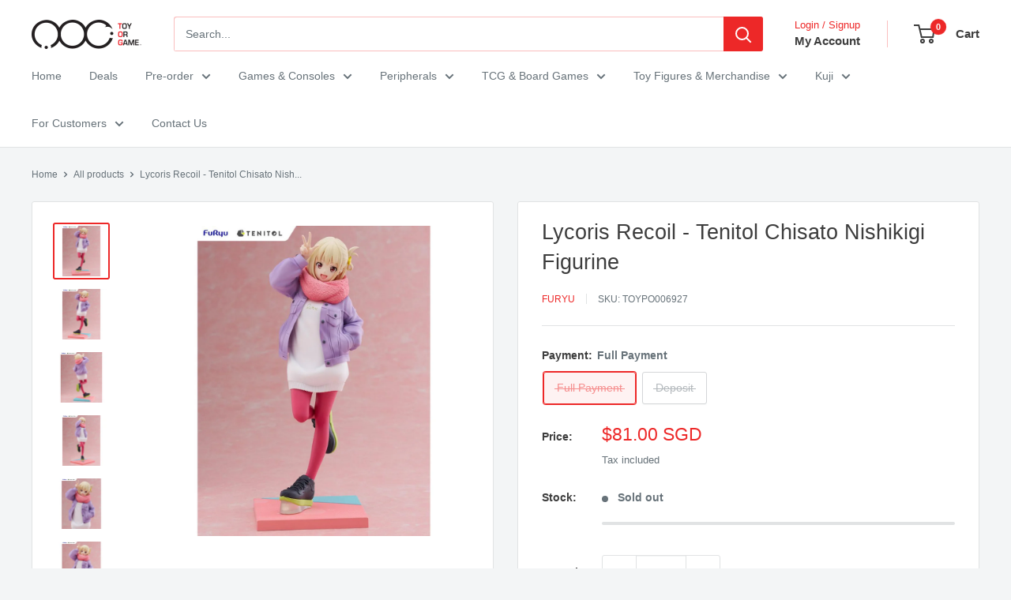

--- FILE ---
content_type: text/html; charset=utf-8
request_url: https://toyorgame.com.sg/products/lycoris-recoil-tenitol-chisato-nishikigi-figurine
body_size: 25356
content:
<!doctype html>

<html class="no-js" lang="en">
  <head>
    <meta charset="utf-8">
    <meta name="viewport" content="width=device-width, initial-scale=1.0, height=device-height, minimum-scale=1.0, maximum-scale=1.0">
    <meta name="theme-color" content="#ed2828">

    <title>Lycoris Recoil - Tenitol Chisato Nishikigi Figurine</title><meta name="description" content="Preorder Price: S$81.00Preorder Deposit: S$20.00Preorder Deadline: 16.05.2024Estimated Release Date: Nov 2024Estimated to reach SG:  Dec 2024 - Jan 2025 Product Description   Chisato Nishikigi from &quot;Lyrocis Recoil&quot; joins the &quot;TENITOL&quot; figure series from FuRyu, wearing the winter clothing she wore in Episode 9 of the an"><link rel="canonical" href="https://toyorgame.com.sg/products/lycoris-recoil-tenitol-chisato-nishikigi-figurine"><link rel="shortcut icon" href="//toyorgame.com.sg/cdn/shop/files/favicon_e5973e33-f5ba-42a5-8a08-485b4d68ce48_96x96.png?v=1614298172" type="image/png"><link rel="preload" as="style" href="//toyorgame.com.sg/cdn/shop/t/51/assets/theme.css?v=87406612756141013791759889706">
    <link rel="preload" as="script" href="//toyorgame.com.sg/cdn/shop/t/51/assets/theme.js?v=100952596617660054121759889706">
    <link rel="preconnect" href="https://cdn.shopify.com">
    <link rel="preconnect" href="https://fonts.shopifycdn.com">
    <link rel="dns-prefetch" href="https://productreviews.shopifycdn.com">
    <link rel="dns-prefetch" href="https://ajax.googleapis.com">
    <link rel="dns-prefetch" href="https://maps.googleapis.com">
    <link rel="dns-prefetch" href="https://maps.gstatic.com">

    <meta property="og:type" content="product">
  <meta property="og:title" content="Lycoris Recoil - Tenitol Chisato Nishikigi Figurine"><meta property="og:image" content="http://toyorgame.com.sg/cdn/shop/files/20-chisato-1.jpg?v=1715352769">
    <meta property="og:image:secure_url" content="https://toyorgame.com.sg/cdn/shop/files/20-chisato-1.jpg?v=1715352769">
    <meta property="og:image:width" content="1024">
    <meta property="og:image:height" content="1024">
    <meta property="product:availability" content="out of stock"><meta property="product:price:amount" content="81.00">
  <meta property="product:price:currency" content="SGD"><meta property="og:description" content="Preorder Price: S$81.00Preorder Deposit: S$20.00Preorder Deadline: 16.05.2024Estimated Release Date: Nov 2024Estimated to reach SG:  Dec 2024 - Jan 2025 Product Description   Chisato Nishikigi from &quot;Lyrocis Recoil&quot; joins the &quot;TENITOL&quot; figure series from FuRyu, wearing the winter clothing she wore in Episode 9 of the an"><meta property="og:url" content="https://toyorgame.com.sg/products/lycoris-recoil-tenitol-chisato-nishikigi-figurine">
<meta property="og:site_name" content="TOG - Toy Or Game"><meta name="twitter:card" content="summary"><meta name="twitter:title" content="Lycoris Recoil - Tenitol Chisato Nishikigi Figurine">
  <meta name="twitter:description" content="Preorder Price: S$81.00Preorder Deposit: S$20.00Preorder Deadline: 16.05.2024Estimated Release Date: Nov 2024Estimated to reach SG:  Dec 2024 - Jan 2025
Product Description
 
Chisato Nishikigi from &quot;Lyrocis Recoil&quot; joins the &quot;TENITOL&quot; figure series from FuRyu, wearing the winter clothing she wore in Episode 9 of the anime! She&#39;s all bundled up and ready for fun, striding along with an energetic smile. Her base is included. Order her for your own collection today!


[Figure Size]: Approximately 21cm tall, including base


[Materials]: ATBC-PVC, ABS

Additional Information for Purchases
Payment is non-refundable/non-transferrable.

For Store Pickup option, you will be informed by our outlet staff and via email when the order is ready to be collected within 1-2 working days approximately
For Local Delivery option, a tracking link will be sent to your email and will be delivered approximately within 5 working days
">
  <meta name="twitter:image" content="https://toyorgame.com.sg/cdn/shop/files/20-chisato-1_600x600_crop_center.jpg?v=1715352769">
    <style>
  
  


  
  
  

  :root {
    --default-text-font-size : 15px;
    --base-text-font-size    : 14px;
    --heading-font-family    : "system_ui", -apple-system, 'Segoe UI', Roboto, 'Helvetica Neue', 'Noto Sans', 'Liberation Sans', Arial, sans-serif, 'Apple Color Emoji', 'Segoe UI Emoji', 'Segoe UI Symbol', 'Noto Color Emoji';
    --heading-font-weight    : 400;
    --heading-font-style     : normal;
    --text-font-family       : "system_ui", -apple-system, 'Segoe UI', Roboto, 'Helvetica Neue', 'Noto Sans', 'Liberation Sans', Arial, sans-serif, 'Apple Color Emoji', 'Segoe UI Emoji', 'Segoe UI Symbol', 'Noto Color Emoji';
    --text-font-weight       : 400;
    --text-font-style        : normal;
    --text-font-bolder-weight: bolder;
    --text-link-decoration   : underline;

    --text-color               : #677279;
    --text-color-rgb           : 103, 114, 121;
    --heading-color            : #3d3d3d;
    --border-color             : #e1e3e4;
    --border-color-rgb         : 225, 227, 228;
    --form-border-color        : #d4d6d8;
    --accent-color             : #ed2828;
    --accent-color-rgb         : 237, 40, 40;
    --link-color               : #ed2828;
    --link-color-hover         : #b90f0f;
    --background               : #f3f5f6;
    --secondary-background     : #ffffff;
    --secondary-background-rgb : 255, 255, 255;
    --accent-background        : rgba(237, 40, 40, 0.08);

    --input-background: #ffffff;

    --error-color       : #ed2828;
    --error-background  : rgba(237, 40, 40, 0.07);
    --success-color     : #00aa00;
    --success-background: rgba(0, 170, 0, 0.11);

    --primary-button-background      : #ed2828;
    --primary-button-background-rgb  : 237, 40, 40;
    --primary-button-text-color      : #ffffff;
    --secondary-button-background    : #ed2828;
    --secondary-button-background-rgb: 237, 40, 40;
    --secondary-button-text-color    : #ffffff;

    --header-background      : #ffffff;
    --header-text-color      : #3d3d3d;
    --header-light-text-color: #ed2828;
    --header-border-color    : rgba(237, 40, 40, 0.3);
    --header-accent-color    : #ed2828;

    --footer-background-color:    #f3f5f6;
    --footer-heading-text-color:  #ed2828;
    --footer-body-text-color:     #677279;
    --footer-body-text-color-rgb: 103, 114, 121;
    --footer-accent-color:        #ed2828;
    --footer-accent-color-rgb:    237, 40, 40;
    --footer-border:              1px solid var(--border-color);
    
    --flickity-arrow-color: #abb1b4;--product-on-sale-accent           : #ed2828;
    --product-on-sale-accent-rgb       : 237, 40, 40;
    --product-on-sale-color            : #ffffff;
    --product-in-stock-color           : #008a00;
    --product-low-stock-color          : #ed2828;
    --product-sold-out-color           : #8a9297;
    --product-custom-label-1-background: #008a00;
    --product-custom-label-1-color     : #ffffff;
    --product-custom-label-2-background: #00a500;
    --product-custom-label-2-color     : #ffffff;
    --product-review-star-color        : #ffbd00;

    --mobile-container-gutter : 20px;
    --desktop-container-gutter: 40px;

    /* Shopify related variables */
    --payment-terms-background-color: #f3f5f6;
  }
</style>

<script>
  // IE11 does not have support for CSS variables, so we have to polyfill them
  if (!(((window || {}).CSS || {}).supports && window.CSS.supports('(--a: 0)'))) {
    const script = document.createElement('script');
    script.type = 'text/javascript';
    script.src = 'https://cdn.jsdelivr.net/npm/css-vars-ponyfill@2';
    script.onload = function() {
      cssVars({});
    };

    document.getElementsByTagName('head')[0].appendChild(script);
  }
</script>


    <script>window.performance && window.performance.mark && window.performance.mark('shopify.content_for_header.start');</script><meta id="shopify-digital-wallet" name="shopify-digital-wallet" content="/9729804/digital_wallets/dialog">
<link rel="alternate" type="application/json+oembed" href="https://toyorgame.com.sg/products/lycoris-recoil-tenitol-chisato-nishikigi-figurine.oembed">
<script async="async" src="/checkouts/internal/preloads.js?locale=en-SG"></script>
<script id="shopify-features" type="application/json">{"accessToken":"0dd628fb374a2c019779fdc5beed79aa","betas":["rich-media-storefront-analytics"],"domain":"toyorgame.com.sg","predictiveSearch":true,"shopId":9729804,"locale":"en"}</script>
<script>var Shopify = Shopify || {};
Shopify.shop = "toyorgame.myshopify.com";
Shopify.locale = "en";
Shopify.currency = {"active":"SGD","rate":"1.0"};
Shopify.country = "SG";
Shopify.theme = {"name":"Warehouse 6.7.0","id":154957021405,"schema_name":"Warehouse","schema_version":"6.7.0","theme_store_id":871,"role":"main"};
Shopify.theme.handle = "null";
Shopify.theme.style = {"id":null,"handle":null};
Shopify.cdnHost = "toyorgame.com.sg/cdn";
Shopify.routes = Shopify.routes || {};
Shopify.routes.root = "/";</script>
<script type="module">!function(o){(o.Shopify=o.Shopify||{}).modules=!0}(window);</script>
<script>!function(o){function n(){var o=[];function n(){o.push(Array.prototype.slice.apply(arguments))}return n.q=o,n}var t=o.Shopify=o.Shopify||{};t.loadFeatures=n(),t.autoloadFeatures=n()}(window);</script>
<script id="shop-js-analytics" type="application/json">{"pageType":"product"}</script>
<script defer="defer" async type="module" src="//toyorgame.com.sg/cdn/shopifycloud/shop-js/modules/v2/client.init-shop-cart-sync_BT-GjEfc.en.esm.js"></script>
<script defer="defer" async type="module" src="//toyorgame.com.sg/cdn/shopifycloud/shop-js/modules/v2/chunk.common_D58fp_Oc.esm.js"></script>
<script defer="defer" async type="module" src="//toyorgame.com.sg/cdn/shopifycloud/shop-js/modules/v2/chunk.modal_xMitdFEc.esm.js"></script>
<script type="module">
  await import("//toyorgame.com.sg/cdn/shopifycloud/shop-js/modules/v2/client.init-shop-cart-sync_BT-GjEfc.en.esm.js");
await import("//toyorgame.com.sg/cdn/shopifycloud/shop-js/modules/v2/chunk.common_D58fp_Oc.esm.js");
await import("//toyorgame.com.sg/cdn/shopifycloud/shop-js/modules/v2/chunk.modal_xMitdFEc.esm.js");

  window.Shopify.SignInWithShop?.initShopCartSync?.({"fedCMEnabled":true,"windoidEnabled":true});

</script>
<script id="__st">var __st={"a":9729804,"offset":28800,"reqid":"51858d3a-7413-4d23-8e18-6792d0dbd9b0-1769133135","pageurl":"toyorgame.com.sg\/products\/lycoris-recoil-tenitol-chisato-nishikigi-figurine","u":"1ac20440e4e9","p":"product","rtyp":"product","rid":8591664513245};</script>
<script>window.ShopifyPaypalV4VisibilityTracking = true;</script>
<script id="captcha-bootstrap">!function(){'use strict';const t='contact',e='account',n='new_comment',o=[[t,t],['blogs',n],['comments',n],[t,'customer']],c=[[e,'customer_login'],[e,'guest_login'],[e,'recover_customer_password'],[e,'create_customer']],r=t=>t.map((([t,e])=>`form[action*='/${t}']:not([data-nocaptcha='true']) input[name='form_type'][value='${e}']`)).join(','),a=t=>()=>t?[...document.querySelectorAll(t)].map((t=>t.form)):[];function s(){const t=[...o],e=r(t);return a(e)}const i='password',u='form_key',d=['recaptcha-v3-token','g-recaptcha-response','h-captcha-response',i],f=()=>{try{return window.sessionStorage}catch{return}},m='__shopify_v',_=t=>t.elements[u];function p(t,e,n=!1){try{const o=window.sessionStorage,c=JSON.parse(o.getItem(e)),{data:r}=function(t){const{data:e,action:n}=t;return t[m]||n?{data:e,action:n}:{data:t,action:n}}(c);for(const[e,n]of Object.entries(r))t.elements[e]&&(t.elements[e].value=n);n&&o.removeItem(e)}catch(o){console.error('form repopulation failed',{error:o})}}const l='form_type',E='cptcha';function T(t){t.dataset[E]=!0}const w=window,h=w.document,L='Shopify',v='ce_forms',y='captcha';let A=!1;((t,e)=>{const n=(g='f06e6c50-85a8-45c8-87d0-21a2b65856fe',I='https://cdn.shopify.com/shopifycloud/storefront-forms-hcaptcha/ce_storefront_forms_captcha_hcaptcha.v1.5.2.iife.js',D={infoText:'Protected by hCaptcha',privacyText:'Privacy',termsText:'Terms'},(t,e,n)=>{const o=w[L][v],c=o.bindForm;if(c)return c(t,g,e,D).then(n);var r;o.q.push([[t,g,e,D],n]),r=I,A||(h.body.append(Object.assign(h.createElement('script'),{id:'captcha-provider',async:!0,src:r})),A=!0)});var g,I,D;w[L]=w[L]||{},w[L][v]=w[L][v]||{},w[L][v].q=[],w[L][y]=w[L][y]||{},w[L][y].protect=function(t,e){n(t,void 0,e),T(t)},Object.freeze(w[L][y]),function(t,e,n,w,h,L){const[v,y,A,g]=function(t,e,n){const i=e?o:[],u=t?c:[],d=[...i,...u],f=r(d),m=r(i),_=r(d.filter((([t,e])=>n.includes(e))));return[a(f),a(m),a(_),s()]}(w,h,L),I=t=>{const e=t.target;return e instanceof HTMLFormElement?e:e&&e.form},D=t=>v().includes(t);t.addEventListener('submit',(t=>{const e=I(t);if(!e)return;const n=D(e)&&!e.dataset.hcaptchaBound&&!e.dataset.recaptchaBound,o=_(e),c=g().includes(e)&&(!o||!o.value);(n||c)&&t.preventDefault(),c&&!n&&(function(t){try{if(!f())return;!function(t){const e=f();if(!e)return;const n=_(t);if(!n)return;const o=n.value;o&&e.removeItem(o)}(t);const e=Array.from(Array(32),(()=>Math.random().toString(36)[2])).join('');!function(t,e){_(t)||t.append(Object.assign(document.createElement('input'),{type:'hidden',name:u})),t.elements[u].value=e}(t,e),function(t,e){const n=f();if(!n)return;const o=[...t.querySelectorAll(`input[type='${i}']`)].map((({name:t})=>t)),c=[...d,...o],r={};for(const[a,s]of new FormData(t).entries())c.includes(a)||(r[a]=s);n.setItem(e,JSON.stringify({[m]:1,action:t.action,data:r}))}(t,e)}catch(e){console.error('failed to persist form',e)}}(e),e.submit())}));const S=(t,e)=>{t&&!t.dataset[E]&&(n(t,e.some((e=>e===t))),T(t))};for(const o of['focusin','change'])t.addEventListener(o,(t=>{const e=I(t);D(e)&&S(e,y())}));const B=e.get('form_key'),M=e.get(l),P=B&&M;t.addEventListener('DOMContentLoaded',(()=>{const t=y();if(P)for(const e of t)e.elements[l].value===M&&p(e,B);[...new Set([...A(),...v().filter((t=>'true'===t.dataset.shopifyCaptcha))])].forEach((e=>S(e,t)))}))}(h,new URLSearchParams(w.location.search),n,t,e,['guest_login'])})(!0,!0)}();</script>
<script integrity="sha256-4kQ18oKyAcykRKYeNunJcIwy7WH5gtpwJnB7kiuLZ1E=" data-source-attribution="shopify.loadfeatures" defer="defer" src="//toyorgame.com.sg/cdn/shopifycloud/storefront/assets/storefront/load_feature-a0a9edcb.js" crossorigin="anonymous"></script>
<script data-source-attribution="shopify.dynamic_checkout.dynamic.init">var Shopify=Shopify||{};Shopify.PaymentButton=Shopify.PaymentButton||{isStorefrontPortableWallets:!0,init:function(){window.Shopify.PaymentButton.init=function(){};var t=document.createElement("script");t.src="https://toyorgame.com.sg/cdn/shopifycloud/portable-wallets/latest/portable-wallets.en.js",t.type="module",document.head.appendChild(t)}};
</script>
<script data-source-attribution="shopify.dynamic_checkout.buyer_consent">
  function portableWalletsHideBuyerConsent(e){var t=document.getElementById("shopify-buyer-consent"),n=document.getElementById("shopify-subscription-policy-button");t&&n&&(t.classList.add("hidden"),t.setAttribute("aria-hidden","true"),n.removeEventListener("click",e))}function portableWalletsShowBuyerConsent(e){var t=document.getElementById("shopify-buyer-consent"),n=document.getElementById("shopify-subscription-policy-button");t&&n&&(t.classList.remove("hidden"),t.removeAttribute("aria-hidden"),n.addEventListener("click",e))}window.Shopify?.PaymentButton&&(window.Shopify.PaymentButton.hideBuyerConsent=portableWalletsHideBuyerConsent,window.Shopify.PaymentButton.showBuyerConsent=portableWalletsShowBuyerConsent);
</script>
<script data-source-attribution="shopify.dynamic_checkout.cart.bootstrap">document.addEventListener("DOMContentLoaded",(function(){function t(){return document.querySelector("shopify-accelerated-checkout-cart, shopify-accelerated-checkout")}if(t())Shopify.PaymentButton.init();else{new MutationObserver((function(e,n){t()&&(Shopify.PaymentButton.init(),n.disconnect())})).observe(document.body,{childList:!0,subtree:!0})}}));
</script>

<script>window.performance && window.performance.mark && window.performance.mark('shopify.content_for_header.end');</script>

    <link rel="stylesheet" href="//toyorgame.com.sg/cdn/shop/t/51/assets/theme.css?v=87406612756141013791759889706">

    <script type="application/ld+json">{"@context":"http:\/\/schema.org\/","@id":"\/products\/lycoris-recoil-tenitol-chisato-nishikigi-figurine#product","@type":"ProductGroup","brand":{"@type":"Brand","name":"Furyu"},"category":"Toy PO Closed","description":"Preorder Price: S$81.00Preorder Deposit: S$20.00Preorder Deadline: 16.05.2024Estimated Release Date: Nov 2024Estimated to reach SG:  Dec 2024 - Jan 2025\nProduct Description\n \nChisato Nishikigi from \"Lyrocis Recoil\" joins the \"TENITOL\" figure series from FuRyu, wearing the winter clothing she wore in Episode 9 of the anime! She's all bundled up and ready for fun, striding along with an energetic smile. Her base is included. Order her for your own collection today!\n\n\n[Figure Size]: Approximately 21cm tall, including base\n\n\n[Materials]: ATBC-PVC, ABS\n\nAdditional Information for Purchases\nPayment is non-refundable\/non-transferrable.\n\nFor Store Pickup option, you will be informed by our outlet staff and via email when the order is ready to be collected within 1-2 working days approximately\nFor Local Delivery option, a tracking link will be sent to your email and will be delivered approximately within 5 working days\n","hasVariant":[{"@id":"\/products\/lycoris-recoil-tenitol-chisato-nishikigi-figurine?variant=45167298445533#variant","@type":"Product","image":"https:\/\/toyorgame.com.sg\/cdn\/shop\/files\/20-chisato-1.jpg?v=1715352769\u0026width=1920","name":"Lycoris Recoil - Tenitol Chisato Nishikigi Figurine - Full Payment","offers":{"@id":"\/products\/lycoris-recoil-tenitol-chisato-nishikigi-figurine?variant=45167298445533#offer","@type":"Offer","availability":"http:\/\/schema.org\/OutOfStock","price":"81.00","priceCurrency":"SGD","url":"https:\/\/toyorgame.com.sg\/products\/lycoris-recoil-tenitol-chisato-nishikigi-figurine?variant=45167298445533"},"sku":"TOYPO006927"},{"@id":"\/products\/lycoris-recoil-tenitol-chisato-nishikigi-figurine?variant=45167298478301#variant","@type":"Product","image":"https:\/\/toyorgame.com.sg\/cdn\/shop\/files\/20-chisato-1.jpg?v=1715352769\u0026width=1920","name":"Lycoris Recoil - Tenitol Chisato Nishikigi Figurine - Deposit","offers":{"@id":"\/products\/lycoris-recoil-tenitol-chisato-nishikigi-figurine?variant=45167298478301#offer","@type":"Offer","availability":"http:\/\/schema.org\/OutOfStock","price":"20.00","priceCurrency":"SGD","url":"https:\/\/toyorgame.com.sg\/products\/lycoris-recoil-tenitol-chisato-nishikigi-figurine?variant=45167298478301"},"sku":"TOYPO006927"}],"name":"Lycoris Recoil - Tenitol Chisato Nishikigi Figurine","productGroupID":"8591664513245","url":"https:\/\/toyorgame.com.sg\/products\/lycoris-recoil-tenitol-chisato-nishikigi-figurine"}</script><script type="application/ld+json">
  {
    "@context": "https://schema.org",
    "@type": "BreadcrumbList",
    "itemListElement": [{
        "@type": "ListItem",
        "position": 1,
        "name": "Home",
        "item": "https://toyorgame.com.sg"
      },{
            "@type": "ListItem",
            "position": 2,
            "name": "Lycoris Recoil - Tenitol Chisato Nishikigi Figurine",
            "item": "https://toyorgame.com.sg/products/lycoris-recoil-tenitol-chisato-nishikigi-figurine"
          }]
  }
</script>

    <script>
      // This allows to expose several variables to the global scope, to be used in scripts
      window.theme = {
        pageType: "product",
        cartCount: 0,
        moneyFormat: "${{amount}}",
        moneyWithCurrencyFormat: "${{amount}} SGD",
        currencyCodeEnabled: true,
        showDiscount: true,
        discountMode: "saving",
        cartType: "drawer"
      };

      window.routes = {
        rootUrl: "\/",
        rootUrlWithoutSlash: '',
        cartUrl: "\/cart",
        cartAddUrl: "\/cart\/add",
        cartChangeUrl: "\/cart\/change",
        searchUrl: "\/search",
        productRecommendationsUrl: "\/recommendations\/products"
      };

      window.languages = {
        productRegularPrice: "Regular price",
        productSalePrice: "Sale price",
        collectionOnSaleLabel: "Save {{savings}}",
        productFormUnavailable: "Unavailable",
        productFormAddToCart: "Add to cart",
        productFormPreOrder: "PRE-ORDER",
        productFormSoldOut: "Sold out",
        productAdded: "Product has been added to your cart",
        productAddedShort: "Added!",
        shippingEstimatorNoResults: "No shipping could be found for your address.",
        shippingEstimatorOneResult: "There is one shipping rate for your address:",
        shippingEstimatorMultipleResults: "There are {{count}} shipping rates for your address:",
        shippingEstimatorErrors: "There are some errors:"
      };

      document.documentElement.className = document.documentElement.className.replace('no-js', 'js');
    </script><script src="//toyorgame.com.sg/cdn/shop/t/51/assets/theme.js?v=100952596617660054121759889706" defer></script>
    <script src="//toyorgame.com.sg/cdn/shop/t/51/assets/custom.js?v=102476495355921946141759889705" defer></script><script>
        (function () {
          window.onpageshow = function() {
            // We force re-freshing the cart content onpageshow, as most browsers will serve a cache copy when hitting the
            // back button, which cause staled data
            document.documentElement.dispatchEvent(new CustomEvent('cart:refresh', {
              bubbles: true,
              detail: {scrollToTop: false}
            }));
          };
        })();
      </script><!-- BEGIN app block: shopify://apps/minmaxify-order-limits/blocks/app-embed-block/3acfba32-89f3-4377-ae20-cbb9abc48475 --><script type="text/javascript" src="https://limits.minmaxify.com/toyorgame.myshopify.com?v=83c&r=20220811184743"></script>

<!-- END app block --><link href="https://monorail-edge.shopifysvc.com" rel="dns-prefetch">
<script>(function(){if ("sendBeacon" in navigator && "performance" in window) {try {var session_token_from_headers = performance.getEntriesByType('navigation')[0].serverTiming.find(x => x.name == '_s').description;} catch {var session_token_from_headers = undefined;}var session_cookie_matches = document.cookie.match(/_shopify_s=([^;]*)/);var session_token_from_cookie = session_cookie_matches && session_cookie_matches.length === 2 ? session_cookie_matches[1] : "";var session_token = session_token_from_headers || session_token_from_cookie || "";function handle_abandonment_event(e) {var entries = performance.getEntries().filter(function(entry) {return /monorail-edge.shopifysvc.com/.test(entry.name);});if (!window.abandonment_tracked && entries.length === 0) {window.abandonment_tracked = true;var currentMs = Date.now();var navigation_start = performance.timing.navigationStart;var payload = {shop_id: 9729804,url: window.location.href,navigation_start,duration: currentMs - navigation_start,session_token,page_type: "product"};window.navigator.sendBeacon("https://monorail-edge.shopifysvc.com/v1/produce", JSON.stringify({schema_id: "online_store_buyer_site_abandonment/1.1",payload: payload,metadata: {event_created_at_ms: currentMs,event_sent_at_ms: currentMs}}));}}window.addEventListener('pagehide', handle_abandonment_event);}}());</script>
<script id="web-pixels-manager-setup">(function e(e,d,r,n,o){if(void 0===o&&(o={}),!Boolean(null===(a=null===(i=window.Shopify)||void 0===i?void 0:i.analytics)||void 0===a?void 0:a.replayQueue)){var i,a;window.Shopify=window.Shopify||{};var t=window.Shopify;t.analytics=t.analytics||{};var s=t.analytics;s.replayQueue=[],s.publish=function(e,d,r){return s.replayQueue.push([e,d,r]),!0};try{self.performance.mark("wpm:start")}catch(e){}var l=function(){var e={modern:/Edge?\/(1{2}[4-9]|1[2-9]\d|[2-9]\d{2}|\d{4,})\.\d+(\.\d+|)|Firefox\/(1{2}[4-9]|1[2-9]\d|[2-9]\d{2}|\d{4,})\.\d+(\.\d+|)|Chrom(ium|e)\/(9{2}|\d{3,})\.\d+(\.\d+|)|(Maci|X1{2}).+ Version\/(15\.\d+|(1[6-9]|[2-9]\d|\d{3,})\.\d+)([,.]\d+|)( \(\w+\)|)( Mobile\/\w+|) Safari\/|Chrome.+OPR\/(9{2}|\d{3,})\.\d+\.\d+|(CPU[ +]OS|iPhone[ +]OS|CPU[ +]iPhone|CPU IPhone OS|CPU iPad OS)[ +]+(15[._]\d+|(1[6-9]|[2-9]\d|\d{3,})[._]\d+)([._]\d+|)|Android:?[ /-](13[3-9]|1[4-9]\d|[2-9]\d{2}|\d{4,})(\.\d+|)(\.\d+|)|Android.+Firefox\/(13[5-9]|1[4-9]\d|[2-9]\d{2}|\d{4,})\.\d+(\.\d+|)|Android.+Chrom(ium|e)\/(13[3-9]|1[4-9]\d|[2-9]\d{2}|\d{4,})\.\d+(\.\d+|)|SamsungBrowser\/([2-9]\d|\d{3,})\.\d+/,legacy:/Edge?\/(1[6-9]|[2-9]\d|\d{3,})\.\d+(\.\d+|)|Firefox\/(5[4-9]|[6-9]\d|\d{3,})\.\d+(\.\d+|)|Chrom(ium|e)\/(5[1-9]|[6-9]\d|\d{3,})\.\d+(\.\d+|)([\d.]+$|.*Safari\/(?![\d.]+ Edge\/[\d.]+$))|(Maci|X1{2}).+ Version\/(10\.\d+|(1[1-9]|[2-9]\d|\d{3,})\.\d+)([,.]\d+|)( \(\w+\)|)( Mobile\/\w+|) Safari\/|Chrome.+OPR\/(3[89]|[4-9]\d|\d{3,})\.\d+\.\d+|(CPU[ +]OS|iPhone[ +]OS|CPU[ +]iPhone|CPU IPhone OS|CPU iPad OS)[ +]+(10[._]\d+|(1[1-9]|[2-9]\d|\d{3,})[._]\d+)([._]\d+|)|Android:?[ /-](13[3-9]|1[4-9]\d|[2-9]\d{2}|\d{4,})(\.\d+|)(\.\d+|)|Mobile Safari.+OPR\/([89]\d|\d{3,})\.\d+\.\d+|Android.+Firefox\/(13[5-9]|1[4-9]\d|[2-9]\d{2}|\d{4,})\.\d+(\.\d+|)|Android.+Chrom(ium|e)\/(13[3-9]|1[4-9]\d|[2-9]\d{2}|\d{4,})\.\d+(\.\d+|)|Android.+(UC? ?Browser|UCWEB|U3)[ /]?(15\.([5-9]|\d{2,})|(1[6-9]|[2-9]\d|\d{3,})\.\d+)\.\d+|SamsungBrowser\/(5\.\d+|([6-9]|\d{2,})\.\d+)|Android.+MQ{2}Browser\/(14(\.(9|\d{2,})|)|(1[5-9]|[2-9]\d|\d{3,})(\.\d+|))(\.\d+|)|K[Aa][Ii]OS\/(3\.\d+|([4-9]|\d{2,})\.\d+)(\.\d+|)/},d=e.modern,r=e.legacy,n=navigator.userAgent;return n.match(d)?"modern":n.match(r)?"legacy":"unknown"}(),u="modern"===l?"modern":"legacy",c=(null!=n?n:{modern:"",legacy:""})[u],f=function(e){return[e.baseUrl,"/wpm","/b",e.hashVersion,"modern"===e.buildTarget?"m":"l",".js"].join("")}({baseUrl:d,hashVersion:r,buildTarget:u}),m=function(e){var d=e.version,r=e.bundleTarget,n=e.surface,o=e.pageUrl,i=e.monorailEndpoint;return{emit:function(e){var a=e.status,t=e.errorMsg,s=(new Date).getTime(),l=JSON.stringify({metadata:{event_sent_at_ms:s},events:[{schema_id:"web_pixels_manager_load/3.1",payload:{version:d,bundle_target:r,page_url:o,status:a,surface:n,error_msg:t},metadata:{event_created_at_ms:s}}]});if(!i)return console&&console.warn&&console.warn("[Web Pixels Manager] No Monorail endpoint provided, skipping logging."),!1;try{return self.navigator.sendBeacon.bind(self.navigator)(i,l)}catch(e){}var u=new XMLHttpRequest;try{return u.open("POST",i,!0),u.setRequestHeader("Content-Type","text/plain"),u.send(l),!0}catch(e){return console&&console.warn&&console.warn("[Web Pixels Manager] Got an unhandled error while logging to Monorail."),!1}}}}({version:r,bundleTarget:l,surface:e.surface,pageUrl:self.location.href,monorailEndpoint:e.monorailEndpoint});try{o.browserTarget=l,function(e){var d=e.src,r=e.async,n=void 0===r||r,o=e.onload,i=e.onerror,a=e.sri,t=e.scriptDataAttributes,s=void 0===t?{}:t,l=document.createElement("script"),u=document.querySelector("head"),c=document.querySelector("body");if(l.async=n,l.src=d,a&&(l.integrity=a,l.crossOrigin="anonymous"),s)for(var f in s)if(Object.prototype.hasOwnProperty.call(s,f))try{l.dataset[f]=s[f]}catch(e){}if(o&&l.addEventListener("load",o),i&&l.addEventListener("error",i),u)u.appendChild(l);else{if(!c)throw new Error("Did not find a head or body element to append the script");c.appendChild(l)}}({src:f,async:!0,onload:function(){if(!function(){var e,d;return Boolean(null===(d=null===(e=window.Shopify)||void 0===e?void 0:e.analytics)||void 0===d?void 0:d.initialized)}()){var d=window.webPixelsManager.init(e)||void 0;if(d){var r=window.Shopify.analytics;r.replayQueue.forEach((function(e){var r=e[0],n=e[1],o=e[2];d.publishCustomEvent(r,n,o)})),r.replayQueue=[],r.publish=d.publishCustomEvent,r.visitor=d.visitor,r.initialized=!0}}},onerror:function(){return m.emit({status:"failed",errorMsg:"".concat(f," has failed to load")})},sri:function(e){var d=/^sha384-[A-Za-z0-9+/=]+$/;return"string"==typeof e&&d.test(e)}(c)?c:"",scriptDataAttributes:o}),m.emit({status:"loading"})}catch(e){m.emit({status:"failed",errorMsg:(null==e?void 0:e.message)||"Unknown error"})}}})({shopId: 9729804,storefrontBaseUrl: "https://toyorgame.com.sg",extensionsBaseUrl: "https://extensions.shopifycdn.com/cdn/shopifycloud/web-pixels-manager",monorailEndpoint: "https://monorail-edge.shopifysvc.com/unstable/produce_batch",surface: "storefront-renderer",enabledBetaFlags: ["2dca8a86"],webPixelsConfigList: [{"id":"shopify-app-pixel","configuration":"{}","eventPayloadVersion":"v1","runtimeContext":"STRICT","scriptVersion":"0450","apiClientId":"shopify-pixel","type":"APP","privacyPurposes":["ANALYTICS","MARKETING"]},{"id":"shopify-custom-pixel","eventPayloadVersion":"v1","runtimeContext":"LAX","scriptVersion":"0450","apiClientId":"shopify-pixel","type":"CUSTOM","privacyPurposes":["ANALYTICS","MARKETING"]}],isMerchantRequest: false,initData: {"shop":{"name":"TOG - Toy Or Game","paymentSettings":{"currencyCode":"SGD"},"myshopifyDomain":"toyorgame.myshopify.com","countryCode":"SG","storefrontUrl":"https:\/\/toyorgame.com.sg"},"customer":null,"cart":null,"checkout":null,"productVariants":[{"price":{"amount":81.0,"currencyCode":"SGD"},"product":{"title":"Lycoris Recoil - Tenitol Chisato Nishikigi Figurine","vendor":"Furyu","id":"8591664513245","untranslatedTitle":"Lycoris Recoil - Tenitol Chisato Nishikigi Figurine","url":"\/products\/lycoris-recoil-tenitol-chisato-nishikigi-figurine","type":"Toy PO Closed"},"id":"45167298445533","image":{"src":"\/\/toyorgame.com.sg\/cdn\/shop\/files\/20-chisato-1.jpg?v=1715352769"},"sku":"TOYPO006927","title":"Full Payment","untranslatedTitle":"Full Payment"},{"price":{"amount":20.0,"currencyCode":"SGD"},"product":{"title":"Lycoris Recoil - Tenitol Chisato Nishikigi Figurine","vendor":"Furyu","id":"8591664513245","untranslatedTitle":"Lycoris Recoil - Tenitol Chisato Nishikigi Figurine","url":"\/products\/lycoris-recoil-tenitol-chisato-nishikigi-figurine","type":"Toy PO Closed"},"id":"45167298478301","image":{"src":"\/\/toyorgame.com.sg\/cdn\/shop\/files\/20-chisato-1.jpg?v=1715352769"},"sku":"TOYPO006927","title":"Deposit","untranslatedTitle":"Deposit"}],"purchasingCompany":null},},"https://toyorgame.com.sg/cdn","fcfee988w5aeb613cpc8e4bc33m6693e112",{"modern":"","legacy":""},{"shopId":"9729804","storefrontBaseUrl":"https:\/\/toyorgame.com.sg","extensionBaseUrl":"https:\/\/extensions.shopifycdn.com\/cdn\/shopifycloud\/web-pixels-manager","surface":"storefront-renderer","enabledBetaFlags":"[\"2dca8a86\"]","isMerchantRequest":"false","hashVersion":"fcfee988w5aeb613cpc8e4bc33m6693e112","publish":"custom","events":"[[\"page_viewed\",{}],[\"product_viewed\",{\"productVariant\":{\"price\":{\"amount\":81.0,\"currencyCode\":\"SGD\"},\"product\":{\"title\":\"Lycoris Recoil - Tenitol Chisato Nishikigi Figurine\",\"vendor\":\"Furyu\",\"id\":\"8591664513245\",\"untranslatedTitle\":\"Lycoris Recoil - Tenitol Chisato Nishikigi Figurine\",\"url\":\"\/products\/lycoris-recoil-tenitol-chisato-nishikigi-figurine\",\"type\":\"Toy PO Closed\"},\"id\":\"45167298445533\",\"image\":{\"src\":\"\/\/toyorgame.com.sg\/cdn\/shop\/files\/20-chisato-1.jpg?v=1715352769\"},\"sku\":\"TOYPO006927\",\"title\":\"Full Payment\",\"untranslatedTitle\":\"Full Payment\"}}]]"});</script><script>
  window.ShopifyAnalytics = window.ShopifyAnalytics || {};
  window.ShopifyAnalytics.meta = window.ShopifyAnalytics.meta || {};
  window.ShopifyAnalytics.meta.currency = 'SGD';
  var meta = {"product":{"id":8591664513245,"gid":"gid:\/\/shopify\/Product\/8591664513245","vendor":"Furyu","type":"Toy PO Closed","handle":"lycoris-recoil-tenitol-chisato-nishikigi-figurine","variants":[{"id":45167298445533,"price":8100,"name":"Lycoris Recoil - Tenitol Chisato Nishikigi Figurine - Full Payment","public_title":"Full Payment","sku":"TOYPO006927"},{"id":45167298478301,"price":2000,"name":"Lycoris Recoil - Tenitol Chisato Nishikigi Figurine - Deposit","public_title":"Deposit","sku":"TOYPO006927"}],"remote":false},"page":{"pageType":"product","resourceType":"product","resourceId":8591664513245,"requestId":"51858d3a-7413-4d23-8e18-6792d0dbd9b0-1769133135"}};
  for (var attr in meta) {
    window.ShopifyAnalytics.meta[attr] = meta[attr];
  }
</script>
<script class="analytics">
  (function () {
    var customDocumentWrite = function(content) {
      var jquery = null;

      if (window.jQuery) {
        jquery = window.jQuery;
      } else if (window.Checkout && window.Checkout.$) {
        jquery = window.Checkout.$;
      }

      if (jquery) {
        jquery('body').append(content);
      }
    };

    var hasLoggedConversion = function(token) {
      if (token) {
        return document.cookie.indexOf('loggedConversion=' + token) !== -1;
      }
      return false;
    }

    var setCookieIfConversion = function(token) {
      if (token) {
        var twoMonthsFromNow = new Date(Date.now());
        twoMonthsFromNow.setMonth(twoMonthsFromNow.getMonth() + 2);

        document.cookie = 'loggedConversion=' + token + '; expires=' + twoMonthsFromNow;
      }
    }

    var trekkie = window.ShopifyAnalytics.lib = window.trekkie = window.trekkie || [];
    if (trekkie.integrations) {
      return;
    }
    trekkie.methods = [
      'identify',
      'page',
      'ready',
      'track',
      'trackForm',
      'trackLink'
    ];
    trekkie.factory = function(method) {
      return function() {
        var args = Array.prototype.slice.call(arguments);
        args.unshift(method);
        trekkie.push(args);
        return trekkie;
      };
    };
    for (var i = 0; i < trekkie.methods.length; i++) {
      var key = trekkie.methods[i];
      trekkie[key] = trekkie.factory(key);
    }
    trekkie.load = function(config) {
      trekkie.config = config || {};
      trekkie.config.initialDocumentCookie = document.cookie;
      var first = document.getElementsByTagName('script')[0];
      var script = document.createElement('script');
      script.type = 'text/javascript';
      script.onerror = function(e) {
        var scriptFallback = document.createElement('script');
        scriptFallback.type = 'text/javascript';
        scriptFallback.onerror = function(error) {
                var Monorail = {
      produce: function produce(monorailDomain, schemaId, payload) {
        var currentMs = new Date().getTime();
        var event = {
          schema_id: schemaId,
          payload: payload,
          metadata: {
            event_created_at_ms: currentMs,
            event_sent_at_ms: currentMs
          }
        };
        return Monorail.sendRequest("https://" + monorailDomain + "/v1/produce", JSON.stringify(event));
      },
      sendRequest: function sendRequest(endpointUrl, payload) {
        // Try the sendBeacon API
        if (window && window.navigator && typeof window.navigator.sendBeacon === 'function' && typeof window.Blob === 'function' && !Monorail.isIos12()) {
          var blobData = new window.Blob([payload], {
            type: 'text/plain'
          });

          if (window.navigator.sendBeacon(endpointUrl, blobData)) {
            return true;
          } // sendBeacon was not successful

        } // XHR beacon

        var xhr = new XMLHttpRequest();

        try {
          xhr.open('POST', endpointUrl);
          xhr.setRequestHeader('Content-Type', 'text/plain');
          xhr.send(payload);
        } catch (e) {
          console.log(e);
        }

        return false;
      },
      isIos12: function isIos12() {
        return window.navigator.userAgent.lastIndexOf('iPhone; CPU iPhone OS 12_') !== -1 || window.navigator.userAgent.lastIndexOf('iPad; CPU OS 12_') !== -1;
      }
    };
    Monorail.produce('monorail-edge.shopifysvc.com',
      'trekkie_storefront_load_errors/1.1',
      {shop_id: 9729804,
      theme_id: 154957021405,
      app_name: "storefront",
      context_url: window.location.href,
      source_url: "//toyorgame.com.sg/cdn/s/trekkie.storefront.8d95595f799fbf7e1d32231b9a28fd43b70c67d3.min.js"});

        };
        scriptFallback.async = true;
        scriptFallback.src = '//toyorgame.com.sg/cdn/s/trekkie.storefront.8d95595f799fbf7e1d32231b9a28fd43b70c67d3.min.js';
        first.parentNode.insertBefore(scriptFallback, first);
      };
      script.async = true;
      script.src = '//toyorgame.com.sg/cdn/s/trekkie.storefront.8d95595f799fbf7e1d32231b9a28fd43b70c67d3.min.js';
      first.parentNode.insertBefore(script, first);
    };
    trekkie.load(
      {"Trekkie":{"appName":"storefront","development":false,"defaultAttributes":{"shopId":9729804,"isMerchantRequest":null,"themeId":154957021405,"themeCityHash":"13843070115998618897","contentLanguage":"en","currency":"SGD","eventMetadataId":"4c8e3f07-40b3-4f00-9922-eea7920aa8b8"},"isServerSideCookieWritingEnabled":true,"monorailRegion":"shop_domain","enabledBetaFlags":["65f19447"]},"Session Attribution":{},"S2S":{"facebookCapiEnabled":false,"source":"trekkie-storefront-renderer","apiClientId":580111}}
    );

    var loaded = false;
    trekkie.ready(function() {
      if (loaded) return;
      loaded = true;

      window.ShopifyAnalytics.lib = window.trekkie;

      var originalDocumentWrite = document.write;
      document.write = customDocumentWrite;
      try { window.ShopifyAnalytics.merchantGoogleAnalytics.call(this); } catch(error) {};
      document.write = originalDocumentWrite;

      window.ShopifyAnalytics.lib.page(null,{"pageType":"product","resourceType":"product","resourceId":8591664513245,"requestId":"51858d3a-7413-4d23-8e18-6792d0dbd9b0-1769133135","shopifyEmitted":true});

      var match = window.location.pathname.match(/checkouts\/(.+)\/(thank_you|post_purchase)/)
      var token = match? match[1]: undefined;
      if (!hasLoggedConversion(token)) {
        setCookieIfConversion(token);
        window.ShopifyAnalytics.lib.track("Viewed Product",{"currency":"SGD","variantId":45167298445533,"productId":8591664513245,"productGid":"gid:\/\/shopify\/Product\/8591664513245","name":"Lycoris Recoil - Tenitol Chisato Nishikigi Figurine - Full Payment","price":"81.00","sku":"TOYPO006927","brand":"Furyu","variant":"Full Payment","category":"Toy PO Closed","nonInteraction":true,"remote":false},undefined,undefined,{"shopifyEmitted":true});
      window.ShopifyAnalytics.lib.track("monorail:\/\/trekkie_storefront_viewed_product\/1.1",{"currency":"SGD","variantId":45167298445533,"productId":8591664513245,"productGid":"gid:\/\/shopify\/Product\/8591664513245","name":"Lycoris Recoil - Tenitol Chisato Nishikigi Figurine - Full Payment","price":"81.00","sku":"TOYPO006927","brand":"Furyu","variant":"Full Payment","category":"Toy PO Closed","nonInteraction":true,"remote":false,"referer":"https:\/\/toyorgame.com.sg\/products\/lycoris-recoil-tenitol-chisato-nishikigi-figurine"});
      }
    });


        var eventsListenerScript = document.createElement('script');
        eventsListenerScript.async = true;
        eventsListenerScript.src = "//toyorgame.com.sg/cdn/shopifycloud/storefront/assets/shop_events_listener-3da45d37.js";
        document.getElementsByTagName('head')[0].appendChild(eventsListenerScript);

})();</script>
<script
  defer
  src="https://toyorgame.com.sg/cdn/shopifycloud/perf-kit/shopify-perf-kit-3.0.4.min.js"
  data-application="storefront-renderer"
  data-shop-id="9729804"
  data-render-region="gcp-us-central1"
  data-page-type="product"
  data-theme-instance-id="154957021405"
  data-theme-name="Warehouse"
  data-theme-version="6.7.0"
  data-monorail-region="shop_domain"
  data-resource-timing-sampling-rate="10"
  data-shs="true"
  data-shs-beacon="true"
  data-shs-export-with-fetch="true"
  data-shs-logs-sample-rate="1"
  data-shs-beacon-endpoint="https://toyorgame.com.sg/api/collect"
></script>
</head>

  <body class="warehouse--v4 features--animate-zoom template-product " data-instant-intensity="viewport"><svg class="visually-hidden">
      <linearGradient id="rating-star-gradient-half">
        <stop offset="50%" stop-color="var(--product-review-star-color)" />
        <stop offset="50%" stop-color="rgba(var(--text-color-rgb), .4)" stop-opacity="0.4" />
      </linearGradient>
    </svg>

    <a href="#main" class="visually-hidden skip-to-content">Skip to content</a>
    <span class="loading-bar"></span><!-- BEGIN sections: header-group -->
<div id="shopify-section-sections--20451975495901__header" class="shopify-section shopify-section-group-header-group shopify-section__header"><section data-section-id="sections--20451975495901__header" data-section-type="header" data-section-settings="{
  &quot;navigationLayout&quot;: &quot;inline&quot;,
  &quot;desktopOpenTrigger&quot;: &quot;hover&quot;,
  &quot;useStickyHeader&quot;: true
}">
  <header class="header header--inline " role="banner">
    <div class="container">
      <div class="header__inner"><nav class="header__mobile-nav hidden-lap-and-up">
            <button class="header__mobile-nav-toggle icon-state touch-area" data-action="toggle-menu" aria-expanded="false" aria-haspopup="true" aria-controls="mobile-menu" aria-label="Open menu">
              <span class="icon-state__primary"><svg focusable="false" class="icon icon--hamburger-mobile " viewBox="0 0 20 16" role="presentation">
      <path d="M0 14h20v2H0v-2zM0 0h20v2H0V0zm0 7h20v2H0V7z" fill="currentColor" fill-rule="evenodd"></path>
    </svg></span>
              <span class="icon-state__secondary"><svg focusable="false" class="icon icon--close " viewBox="0 0 19 19" role="presentation">
      <path d="M9.1923882 8.39339828l7.7781745-7.7781746 1.4142136 1.41421357-7.7781746 7.77817459 7.7781746 7.77817456L16.9705627 19l-7.7781745-7.7781746L1.41421356 19 0 17.5857864l7.7781746-7.77817456L0 2.02943725 1.41421356.61522369 9.1923882 8.39339828z" fill="currentColor" fill-rule="evenodd"></path>
    </svg></span>
            </button><div id="mobile-menu" class="mobile-menu" aria-hidden="true"><svg focusable="false" class="icon icon--nav-triangle-borderless " viewBox="0 0 20 9" role="presentation">
      <path d="M.47108938 9c.2694725-.26871321.57077721-.56867841.90388257-.89986354C3.12384116 6.36134886 5.74788116 3.76338565 9.2467995.30653888c.4145057-.4095171 1.0844277-.40860098 1.4977971.00205122L19.4935156 9H.47108938z" fill="#ffffff"></path>
    </svg><div class="mobile-menu__inner">
    <div class="mobile-menu__panel">
      <div class="mobile-menu__section">
        <ul class="mobile-menu__nav" data-type="menu" role="list"><li class="mobile-menu__nav-item"><a href="/" class="mobile-menu__nav-link" data-type="menuitem">Home</a></li><li class="mobile-menu__nav-item"><a href="/collections/promo" class="mobile-menu__nav-link" data-type="menuitem">Deals</a></li><li class="mobile-menu__nav-item"><button class="mobile-menu__nav-link" data-type="menuitem" aria-haspopup="true" aria-expanded="false" aria-controls="mobile-panel-2" data-action="open-panel">Pre-order<svg focusable="false" class="icon icon--arrow-right " viewBox="0 0 8 12" role="presentation">
      <path stroke="currentColor" stroke-width="2" d="M2 2l4 4-4 4" fill="none" stroke-linecap="square"></path>
    </svg></button></li><li class="mobile-menu__nav-item"><button class="mobile-menu__nav-link" data-type="menuitem" aria-haspopup="true" aria-expanded="false" aria-controls="mobile-panel-3" data-action="open-panel">Games & Consoles<svg focusable="false" class="icon icon--arrow-right " viewBox="0 0 8 12" role="presentation">
      <path stroke="currentColor" stroke-width="2" d="M2 2l4 4-4 4" fill="none" stroke-linecap="square"></path>
    </svg></button></li><li class="mobile-menu__nav-item"><button class="mobile-menu__nav-link" data-type="menuitem" aria-haspopup="true" aria-expanded="false" aria-controls="mobile-panel-4" data-action="open-panel">Peripherals<svg focusable="false" class="icon icon--arrow-right " viewBox="0 0 8 12" role="presentation">
      <path stroke="currentColor" stroke-width="2" d="M2 2l4 4-4 4" fill="none" stroke-linecap="square"></path>
    </svg></button></li><li class="mobile-menu__nav-item"><button class="mobile-menu__nav-link" data-type="menuitem" aria-haspopup="true" aria-expanded="false" aria-controls="mobile-panel-5" data-action="open-panel">TCG & Board Games<svg focusable="false" class="icon icon--arrow-right " viewBox="0 0 8 12" role="presentation">
      <path stroke="currentColor" stroke-width="2" d="M2 2l4 4-4 4" fill="none" stroke-linecap="square"></path>
    </svg></button></li><li class="mobile-menu__nav-item"><button class="mobile-menu__nav-link" data-type="menuitem" aria-haspopup="true" aria-expanded="false" aria-controls="mobile-panel-6" data-action="open-panel">Toy Figures & Merchandise<svg focusable="false" class="icon icon--arrow-right " viewBox="0 0 8 12" role="presentation">
      <path stroke="currentColor" stroke-width="2" d="M2 2l4 4-4 4" fill="none" stroke-linecap="square"></path>
    </svg></button></li><li class="mobile-menu__nav-item"><button class="mobile-menu__nav-link" data-type="menuitem" aria-haspopup="true" aria-expanded="false" aria-controls="mobile-panel-7" data-action="open-panel">Kuji<svg focusable="false" class="icon icon--arrow-right " viewBox="0 0 8 12" role="presentation">
      <path stroke="currentColor" stroke-width="2" d="M2 2l4 4-4 4" fill="none" stroke-linecap="square"></path>
    </svg></button></li><li class="mobile-menu__nav-item"><button class="mobile-menu__nav-link" data-type="menuitem" aria-haspopup="true" aria-expanded="false" aria-controls="mobile-panel-8" data-action="open-panel">For Customers<svg focusable="false" class="icon icon--arrow-right " viewBox="0 0 8 12" role="presentation">
      <path stroke="currentColor" stroke-width="2" d="M2 2l4 4-4 4" fill="none" stroke-linecap="square"></path>
    </svg></button></li><li class="mobile-menu__nav-item"><a href="/pages/contact-us" class="mobile-menu__nav-link" data-type="menuitem">Contact Us</a></li></ul>
      </div><div class="mobile-menu__section mobile-menu__section--loose">
          <p class="mobile-menu__section-title heading h5">Follow Us</p><ul class="social-media__item-list social-media__item-list--stack list--unstyled" role="list">
    <li class="social-media__item social-media__item--facebook">
      <a href="https://www.facebook.com/toyorgame.com.sg" target="_blank" rel="noopener" aria-label="Follow us on Facebook"><svg focusable="false" class="icon icon--facebook " viewBox="0 0 30 30">
      <path d="M15 30C6.71572875 30 0 23.2842712 0 15 0 6.71572875 6.71572875 0 15 0c8.2842712 0 15 6.71572875 15 15 0 8.2842712-6.7157288 15-15 15zm3.2142857-17.1429611h-2.1428678v-2.1425646c0-.5852979.8203285-1.07160109 1.0714928-1.07160109h1.071375v-2.1428925h-2.1428678c-2.3564786 0-3.2142536 1.98610393-3.2142536 3.21449359v2.1425646h-1.0714822l.0032143 2.1528011 1.0682679-.0099086v7.499969h3.2142536v-7.499969h2.1428678v-2.1428925z" fill="currentColor" fill-rule="evenodd"></path>
    </svg>Facebook</a>
    </li>

    
<li class="social-media__item social-media__item--instagram">
      <a href="https://www.instagram.com/toyorgame/" target="_blank" rel="noopener" aria-label="Follow us on Instagram"><svg focusable="false" class="icon icon--instagram " role="presentation" viewBox="0 0 30 30">
      <path d="M15 30C6.71572875 30 0 23.2842712 0 15 0 6.71572875 6.71572875 0 15 0c8.2842712 0 15 6.71572875 15 15 0 8.2842712-6.7157288 15-15 15zm.0000159-23.03571429c-2.1823849 0-2.4560363.00925037-3.3131306.0483571-.8553081.03901103-1.4394529.17486384-1.9505835.37352345-.52841925.20532625-.9765517.48009406-1.42331254.926823-.44672894.44676084-.72149675.89489329-.926823 1.42331254-.19865961.5111306-.33451242 1.0952754-.37352345 1.9505835-.03910673.8570943-.0483571 1.1307457-.0483571 3.3131306 0 2.1823531.00925037 2.4560045.0483571 3.3130988.03901103.8553081.17486384 1.4394529.37352345 1.9505835.20532625.5284193.48009406.9765517.926823 1.4233125.44676084.446729.89489329.7214968 1.42331254.9268549.5111306.1986278 1.0952754.3344806 1.9505835.3734916.8570943.0391067 1.1307457.0483571 3.3131306.0483571 2.1823531 0 2.4560045-.0092504 3.3130988-.0483571.8553081-.039011 1.4394529-.1748638 1.9505835-.3734916.5284193-.2053581.9765517-.4801259 1.4233125-.9268549.446729-.4467608.7214968-.8948932.9268549-1.4233125.1986278-.5111306.3344806-1.0952754.3734916-1.9505835.0391067-.8570943.0483571-1.1307457.0483571-3.3130988 0-2.1823849-.0092504-2.4560363-.0483571-3.3131306-.039011-.8553081-.1748638-1.4394529-.3734916-1.9505835-.2053581-.52841925-.4801259-.9765517-.9268549-1.42331254-.4467608-.44672894-.8948932-.72149675-1.4233125-.926823-.5111306-.19865961-1.0952754-.33451242-1.9505835-.37352345-.8570943-.03910673-1.1307457-.0483571-3.3130988-.0483571zm0 1.44787387c2.1456068 0 2.3997686.00819774 3.2471022.04685789.7834742.03572556 1.2089592.1666342 1.4921162.27668167.3750864.14577303.6427729.31990322.9239522.60111439.2812111.28117926.4553413.54886575.6011144.92395217.1100474.283157.2409561.708642.2766816 1.4921162.0386602.8473336.0468579 1.1014954.0468579 3.247134 0 2.1456068-.0081977 2.3997686-.0468579 3.2471022-.0357255.7834742-.1666342 1.2089592-.2766816 1.4921162-.1457731.3750864-.3199033.6427729-.6011144.9239522-.2811793.2812111-.5488658.4553413-.9239522.6011144-.283157.1100474-.708642.2409561-1.4921162.2766816-.847206.0386602-1.1013359.0468579-3.2471022.0468579-2.1457981 0-2.3998961-.0081977-3.247134-.0468579-.7834742-.0357255-1.2089592-.1666342-1.4921162-.2766816-.37508642-.1457731-.64277291-.3199033-.92395217-.6011144-.28117927-.2811793-.45534136-.5488658-.60111439-.9239522-.11004747-.283157-.24095611-.708642-.27668167-1.4921162-.03866015-.8473336-.04685789-1.1014954-.04685789-3.2471022 0-2.1456386.00819774-2.3998004.04685789-3.247134.03572556-.7834742.1666342-1.2089592.27668167-1.4921162.14577303-.37508642.31990322-.64277291.60111439-.92395217.28117926-.28121117.54886575-.45534136.92395217-.60111439.283157-.11004747.708642-.24095611 1.4921162-.27668167.8473336-.03866015 1.1014954-.04685789 3.247134-.04685789zm0 9.26641182c-1.479357 0-2.6785873-1.1992303-2.6785873-2.6785555 0-1.479357 1.1992303-2.6785873 2.6785873-2.6785873 1.4793252 0 2.6785555 1.1992303 2.6785555 2.6785873 0 1.4793252-1.1992303 2.6785555-2.6785555 2.6785555zm0-6.8050167c-2.2790034 0-4.1264612 1.8474578-4.1264612 4.1264612 0 2.2789716 1.8474578 4.1264294 4.1264612 4.1264294 2.2789716 0 4.1264294-1.8474578 4.1264294-4.1264294 0-2.2790034-1.8474578-4.1264612-4.1264294-4.1264612zm5.2537621-.1630297c0-.532566-.431737-.96430298-.964303-.96430298-.532534 0-.964271.43173698-.964271.96430298 0 .5325659.431737.964271.964271.964271.532566 0 .964303-.4317051.964303-.964271z" fill="currentColor" fill-rule="evenodd"></path>
    </svg>Instagram</a>
    </li>

    

  </ul></div></div><div id="mobile-panel-2" class="mobile-menu__panel is-nested">
          <div class="mobile-menu__section is-sticky">
            <button class="mobile-menu__back-button" data-action="close-panel"><svg focusable="false" class="icon icon--arrow-left " viewBox="0 0 8 12" role="presentation">
      <path stroke="currentColor" stroke-width="2" d="M6 10L2 6l4-4" fill="none" stroke-linecap="square"></path>
    </svg> Back</button>
          </div>

          <div class="mobile-menu__section"><ul class="mobile-menu__nav" data-type="menu" role="list">
                <li class="mobile-menu__nav-item">
                  <a href="/search" class="mobile-menu__nav-link text--strong">Pre-order</a>
                </li><li class="mobile-menu__nav-item"><button class="mobile-menu__nav-link" data-type="menuitem" aria-haspopup="true" aria-expanded="false" aria-controls="mobile-panel-2-0" data-action="open-panel">Game Pre-orders<svg focusable="false" class="icon icon--arrow-right " viewBox="0 0 8 12" role="presentation">
      <path stroke="currentColor" stroke-width="2" d="M2 2l4 4-4 4" fill="none" stroke-linecap="square"></path>
    </svg></button></li><li class="mobile-menu__nav-item"><button class="mobile-menu__nav-link" data-type="menuitem" aria-haspopup="true" aria-expanded="false" aria-controls="mobile-panel-2-1" data-action="open-panel">Toy Pre-orders<svg focusable="false" class="icon icon--arrow-right " viewBox="0 0 8 12" role="presentation">
      <path stroke="currentColor" stroke-width="2" d="M2 2l4 4-4 4" fill="none" stroke-linecap="square"></path>
    </svg></button></li><li class="mobile-menu__nav-item"><a href="https://toyorgame.com.sg/collections/uphw" class="mobile-menu__nav-link" data-type="menuitem">Peripherals/Consoles</a></li></ul></div>
        </div><div id="mobile-panel-3" class="mobile-menu__panel is-nested">
          <div class="mobile-menu__section is-sticky">
            <button class="mobile-menu__back-button" data-action="close-panel"><svg focusable="false" class="icon icon--arrow-left " viewBox="0 0 8 12" role="presentation">
      <path stroke="currentColor" stroke-width="2" d="M6 10L2 6l4-4" fill="none" stroke-linecap="square"></path>
    </svg> Back</button>
          </div>

          <div class="mobile-menu__section"><ul class="mobile-menu__nav" data-type="menu" role="list">
                <li class="mobile-menu__nav-item">
                  <a href="/collections/playstation-4-titles" class="mobile-menu__nav-link text--strong">Games & Consoles</a>
                </li><li class="mobile-menu__nav-item"><button class="mobile-menu__nav-link" data-type="menuitem" aria-haspopup="true" aria-expanded="false" aria-controls="mobile-panel-3-0" data-action="open-panel">PlayStation Games<svg focusable="false" class="icon icon--arrow-right " viewBox="0 0 8 12" role="presentation">
      <path stroke="currentColor" stroke-width="2" d="M2 2l4 4-4 4" fill="none" stroke-linecap="square"></path>
    </svg></button></li><li class="mobile-menu__nav-item"><button class="mobile-menu__nav-link" data-type="menuitem" aria-haspopup="true" aria-expanded="false" aria-controls="mobile-panel-3-1" data-action="open-panel">XBOX Games<svg focusable="false" class="icon icon--arrow-right " viewBox="0 0 8 12" role="presentation">
      <path stroke="currentColor" stroke-width="2" d="M2 2l4 4-4 4" fill="none" stroke-linecap="square"></path>
    </svg></button></li><li class="mobile-menu__nav-item"><button class="mobile-menu__nav-link" data-type="menuitem" aria-haspopup="true" aria-expanded="false" aria-controls="mobile-panel-3-2" data-action="open-panel">Nintendo Games<svg focusable="false" class="icon icon--arrow-right " viewBox="0 0 8 12" role="presentation">
      <path stroke="currentColor" stroke-width="2" d="M2 2l4 4-4 4" fill="none" stroke-linecap="square"></path>
    </svg></button></li><li class="mobile-menu__nav-item"><a href="/collections/consoles" class="mobile-menu__nav-link" data-type="menuitem">Consoles</a></li></ul></div>
        </div><div id="mobile-panel-4" class="mobile-menu__panel is-nested">
          <div class="mobile-menu__section is-sticky">
            <button class="mobile-menu__back-button" data-action="close-panel"><svg focusable="false" class="icon icon--arrow-left " viewBox="0 0 8 12" role="presentation">
      <path stroke="currentColor" stroke-width="2" d="M6 10L2 6l4-4" fill="none" stroke-linecap="square"></path>
    </svg> Back</button>
          </div>

          <div class="mobile-menu__section"><ul class="mobile-menu__nav" data-type="menu" role="list">
                <li class="mobile-menu__nav-item">
                  <a href="/collections/peripherals" class="mobile-menu__nav-link text--strong">Peripherals</a>
                </li><li class="mobile-menu__nav-item"><a href="/collections/8bitdo" class="mobile-menu__nav-link" data-type="menuitem">8BitDo</a></li><li class="mobile-menu__nav-item"><a href="/collections/amiibo" class="mobile-menu__nav-link" data-type="menuitem">amiibo</a></li><li class="mobile-menu__nav-item"><a href="/collections/amazon" class="mobile-menu__nav-link" data-type="menuitem">Amazon</a></li><li class="mobile-menu__nav-item"><a href="/collections/asus" class="mobile-menu__nav-link" data-type="menuitem">ASUS</a></li><li class="mobile-menu__nav-item"><a href="/collections/dobe" class="mobile-menu__nav-link" data-type="menuitem">DOBE</a></li><li class="mobile-menu__nav-item"><a href="/collections/floating-grip" class="mobile-menu__nav-link" data-type="menuitem">Floating Grip</a></li><li class="mobile-menu__nav-item"><a href="/collections/g-story" class="mobile-menu__nav-link" data-type="menuitem">G-Story</a></li><li class="mobile-menu__nav-item"><a href="/collections/google" class="mobile-menu__nav-link" data-type="menuitem">Google</a></li><li class="mobile-menu__nav-item"><a href="/collections/gulikit" class="mobile-menu__nav-link" data-type="menuitem">Gulikit</a></li><li class="mobile-menu__nav-item"><a href="/collections/hori" class="mobile-menu__nav-link" data-type="menuitem">HORI</a></li><li class="mobile-menu__nav-item"><a href="/collections/hyperx" class="mobile-menu__nav-link" data-type="menuitem">HyperX</a></li><li class="mobile-menu__nav-item"><a href="/collections/ipega" class="mobile-menu__nav-link" data-type="menuitem">IPEGA</a></li><li class="mobile-menu__nav-item"><a href="/collections/iplay" class="mobile-menu__nav-link" data-type="menuitem">IPLAY</a></li><li class="mobile-menu__nav-item"><a href="/collections/kontrolfreek" class="mobile-menu__nav-link" data-type="menuitem">KontrolFreek</a></li><li class="mobile-menu__nav-item"><a href="/collections/logitech" class="mobile-menu__nav-link" data-type="menuitem">Logitech</a></li><li class="mobile-menu__nav-item"><a href="/collections/nacon" class="mobile-menu__nav-link" data-type="menuitem">Nacon</a></li><li class="mobile-menu__nav-item"><a href="/collections/nintendo-accessories" class="mobile-menu__nav-link" data-type="menuitem">Nintendo</a></li><li class="mobile-menu__nav-item"><a href="/collections/nyko" class="mobile-menu__nav-link" data-type="menuitem">Nyko</a></li><li class="mobile-menu__nav-item"><a href="/collections/microsoft" class="mobile-menu__nav-link" data-type="menuitem">Microsoft</a></li><li class="mobile-menu__nav-item"><a href="/collections/powera" class="mobile-menu__nav-link" data-type="menuitem">PowerA</a></li><li class="mobile-menu__nav-item"><a href="/collections/razer" class="mobile-menu__nav-link" data-type="menuitem">Razer</a></li><li class="mobile-menu__nav-item"><a href="/collections/seagate" class="mobile-menu__nav-link" data-type="menuitem">Seagate</a></li><li class="mobile-menu__nav-item"><a href="/collections/playstation-peripherals" class="mobile-menu__nav-link" data-type="menuitem">Sony</a></li><li class="mobile-menu__nav-item"><a href="/collections/snakebyte" class="mobile-menu__nav-link" data-type="menuitem">Snakebyte</a></li><li class="mobile-menu__nav-item"><a href="/collections/steelseries" class="mobile-menu__nav-link" data-type="menuitem">SteelSeries</a></li><li class="mobile-menu__nav-item"><a href="/collections/tomtoc" class="mobile-menu__nav-link" data-type="menuitem">Tomtoc</a></li><li class="mobile-menu__nav-item"><a href="/collections/xtrfy" class="mobile-menu__nav-link" data-type="menuitem">Xtrfy</a></li></ul></div>
        </div><div id="mobile-panel-5" class="mobile-menu__panel is-nested">
          <div class="mobile-menu__section is-sticky">
            <button class="mobile-menu__back-button" data-action="close-panel"><svg focusable="false" class="icon icon--arrow-left " viewBox="0 0 8 12" role="presentation">
      <path stroke="currentColor" stroke-width="2" d="M6 10L2 6l4-4" fill="none" stroke-linecap="square"></path>
    </svg> Back</button>
          </div>

          <div class="mobile-menu__section"><ul class="mobile-menu__nav" data-type="menu" role="list">
                <li class="mobile-menu__nav-item">
                  <a href="/collections/tcg-products" class="mobile-menu__nav-link text--strong">TCG & Board Games</a>
                </li><li class="mobile-menu__nav-item"><a href="/collections/a-class" class="mobile-menu__nav-link" data-type="menuitem">A Class</a></li><li class="mobile-menu__nav-item"><a href="/collections/battle-spirits" class="mobile-menu__nav-link" data-type="menuitem">Battle Spirits</a></li><li class="mobile-menu__nav-item"><a href="/collections/board-games" class="mobile-menu__nav-link" data-type="menuitem">Board Games</a></li><li class="mobile-menu__nav-item"><a href="/collections/cardfight-vanguard" class="mobile-menu__nav-link" data-type="menuitem">Cardfight!! Vanguard</a></li><li class="mobile-menu__nav-item"><a href="/collections/digimon-tcg" class="mobile-menu__nav-link" data-type="menuitem">Digimon TCG</a></li><li class="mobile-menu__nav-item"><a href="/collections/dragon-shield" class="mobile-menu__nav-link" data-type="menuitem">Dragon Shield</a></li><li class="mobile-menu__nav-item"><a href="/collections/excelgames-interactive" class="mobile-menu__nav-link" data-type="menuitem">ExcelGames Interactive</a></li><li class="mobile-menu__nav-item"><a href="/collections/kmc" class="mobile-menu__nav-link" data-type="menuitem">KMC</a></li><li class="mobile-menu__nav-item"><a href="/collections/magic-the-gathering" class="mobile-menu__nav-link" data-type="menuitem">Magic: The Gathering</a></li><li class="mobile-menu__nav-item"><a href="/collections/pokemon-tcg" class="mobile-menu__nav-link" data-type="menuitem">Pokémon TCG</a></li><li class="mobile-menu__nav-item"><a href="/collections/ultra-pro" class="mobile-menu__nav-link" data-type="menuitem">Ultra Pro</a></li><li class="mobile-menu__nav-item"><a href="/collections/upper-deck" class="mobile-menu__nav-link" data-type="menuitem">Upper Deck</a></li><li class="mobile-menu__nav-item"><a href="/collections/union-arena" class="mobile-menu__nav-link" data-type="menuitem">Union Arena</a></li><li class="mobile-menu__nav-item"><a href="/collections/yanoman" class="mobile-menu__nav-link" data-type="menuitem">Yanoman</a></li><li class="mobile-menu__nav-item"><a href="/collections/yu-gi-oh" class="mobile-menu__nav-link" data-type="menuitem">Yu-Gi-Oh!</a></li></ul></div>
        </div><div id="mobile-panel-6" class="mobile-menu__panel is-nested">
          <div class="mobile-menu__section is-sticky">
            <button class="mobile-menu__back-button" data-action="close-panel"><svg focusable="false" class="icon icon--arrow-left " viewBox="0 0 8 12" role="presentation">
      <path stroke="currentColor" stroke-width="2" d="M6 10L2 6l4-4" fill="none" stroke-linecap="square"></path>
    </svg> Back</button>
          </div>

          <div class="mobile-menu__section"><ul class="mobile-menu__nav" data-type="menu" role="list">
                <li class="mobile-menu__nav-item">
                  <a href="/collections/toy-figures" class="mobile-menu__nav-link text--strong">Toy Figures & Merchandise</a>
                </li><li class="mobile-menu__nav-item"><a href="/collections/aniplex" class="mobile-menu__nav-link" data-type="menuitem">Aniplex</a></li><li class="mobile-menu__nav-item"><button class="mobile-menu__nav-link" data-type="menuitem" aria-haspopup="true" aria-expanded="false" aria-controls="mobile-panel-6-1" data-action="open-panel">Bandai<svg focusable="false" class="icon icon--arrow-right " viewBox="0 0 8 12" role="presentation">
      <path stroke="currentColor" stroke-width="2" d="M2 2l4 4-4 4" fill="none" stroke-linecap="square"></path>
    </svg></button></li><li class="mobile-menu__nav-item"><a href="/collections/banpresto" class="mobile-menu__nav-link" data-type="menuitem">Banpresto</a></li><li class="mobile-menu__nav-item"><a href="/collections/beast-kingdom" class="mobile-menu__nav-link" data-type="menuitem">Beast Kingdom</a></li><li class="mobile-menu__nav-item"><a href="/collections/bigboystoys" class="mobile-menu__nav-link" data-type="menuitem">Big Boys Toys</a></li><li class="mobile-menu__nav-item"><a href="/collections/capcom" class="mobile-menu__nav-link" data-type="menuitem">Capcom</a></li><li class="mobile-menu__nav-item"><a href="/collections/comicave" class="mobile-menu__nav-link" data-type="menuitem">Comicave</a></li><li class="mobile-menu__nav-item"><a href="/collections/eikoh" class="mobile-menu__nav-link" data-type="menuitem">Eikoh</a></li><li class="mobile-menu__nav-item"><a href="/collections/ensky" class="mobile-menu__nav-link" data-type="menuitem">Ensky</a></li><li class="mobile-menu__nav-item"><a href="/collections/first-4-figures-1" class="mobile-menu__nav-link" data-type="menuitem">First 4 Figures</a></li><li class="mobile-menu__nav-item"><a href="/collections/funko" class="mobile-menu__nav-link" data-type="menuitem">Funko</a></li><li class="mobile-menu__nav-item"><a href="/collections/furyu" class="mobile-menu__nav-link" data-type="menuitem">FuRyu</a></li><li class="mobile-menu__nav-item"><a href="/collections/good-smile-company" class="mobile-menu__nav-link" data-type="menuitem">Good Smile Company</a></li><li class="mobile-menu__nav-item"><a href="/collections/hot-toys" class="mobile-menu__nav-link" data-type="menuitem">Hot Toys</a></li><li class="mobile-menu__nav-item"><a href="/collections/kosmos" class="mobile-menu__nav-link" data-type="menuitem">Kosmos</a></li><li class="mobile-menu__nav-item"><a href="/collections/kojima-productions" class="mobile-menu__nav-link" data-type="menuitem">Kojima Productions</a></li><li class="mobile-menu__nav-item"><a href="/collections/kotobukiya" class="mobile-menu__nav-link" data-type="menuitem">Kotobukiya</a></li><li class="mobile-menu__nav-item"><a href="/collections/max-factory" class="mobile-menu__nav-link" data-type="menuitem">Max Factory</a></li><li class="mobile-menu__nav-item"><a href="/collections/megahouse" class="mobile-menu__nav-link" data-type="menuitem">MegaHouse</a></li><li class="mobile-menu__nav-item"><a href="/collections/nintendo-merchandise" class="mobile-menu__nav-link" data-type="menuitem">Nintendo</a></li><li class="mobile-menu__nav-item"><a href="/collections/re-ment" class="mobile-menu__nav-link" data-type="menuitem">re-ment</a></li><li class="mobile-menu__nav-item"><a href="/collections/sega" class="mobile-menu__nav-link" data-type="menuitem">SEGA</a></li><li class="mobile-menu__nav-item"><a href="/collections/square-enix-in-stock" class="mobile-menu__nav-link" data-type="menuitem">Square Enix</a></li><li class="mobile-menu__nav-item"><a href="/collections/taito" class="mobile-menu__nav-link" data-type="menuitem">Taito</a></li><li class="mobile-menu__nav-item"><a href="/collections/toynami" class="mobile-menu__nav-link" data-type="menuitem">Toynami</a></li></ul></div>
        </div><div id="mobile-panel-7" class="mobile-menu__panel is-nested">
          <div class="mobile-menu__section is-sticky">
            <button class="mobile-menu__back-button" data-action="close-panel"><svg focusable="false" class="icon icon--arrow-left " viewBox="0 0 8 12" role="presentation">
      <path stroke="currentColor" stroke-width="2" d="M6 10L2 6l4-4" fill="none" stroke-linecap="square"></path>
    </svg> Back</button>
          </div>

          <div class="mobile-menu__section"><ul class="mobile-menu__nav" data-type="menu" role="list">
                <li class="mobile-menu__nav-item">
                  <a href="/collections/live-kuji" class="mobile-menu__nav-link text--strong">Kuji</a>
                </li><li class="mobile-menu__nav-item"><a href="/collections/kuji-in-stock" class="mobile-menu__nav-link" data-type="menuitem">Live Kuji (In-stock)</a></li><li class="mobile-menu__nav-item"><a href="/collections/kuji-promo" class="mobile-menu__nav-link" data-type="menuitem">Live Kuji (Promo)</a></li><li class="mobile-menu__nav-item"><a href="/collections/kuji-pre-order" class="mobile-menu__nav-link" data-type="menuitem">Live Kuji (Pre-order)</a></li><li class="mobile-menu__nav-item"><a href="/collections/kuji-bundles" class="mobile-menu__nav-link" data-type="menuitem">Kuji Bundles</a></li></ul></div>
        </div><div id="mobile-panel-8" class="mobile-menu__panel is-nested">
          <div class="mobile-menu__section is-sticky">
            <button class="mobile-menu__back-button" data-action="close-panel"><svg focusable="false" class="icon icon--arrow-left " viewBox="0 0 8 12" role="presentation">
      <path stroke="currentColor" stroke-width="2" d="M6 10L2 6l4-4" fill="none" stroke-linecap="square"></path>
    </svg> Back</button>
          </div>

          <div class="mobile-menu__section"><ul class="mobile-menu__nav" data-type="menu" role="list">
                <li class="mobile-menu__nav-item">
                  <a href="/pages/contact-us" class="mobile-menu__nav-link text--strong">For Customers</a>
                </li><li class="mobile-menu__nav-item"><a href="http://crm-member.retaildds.com/" class="mobile-menu__nav-link" data-type="menuitem">TOG Membership Login</a></li><li class="mobile-menu__nav-item"><a href="/pages/membership-benefits" class="mobile-menu__nav-link" data-type="menuitem">TOG Membership Benefits</a></li><li class="mobile-menu__nav-item"><a href="/pages/buyback-list" class="mobile-menu__nav-link" data-type="menuitem">Buyback List</a></li><li class="mobile-menu__nav-item"><a href="/pages/frequently-asked-questions-faqs" class="mobile-menu__nav-link" data-type="menuitem">Frequently Asked Questions</a></li></ul></div>
        </div><div id="mobile-panel-2-0" class="mobile-menu__panel is-nested">
                <div class="mobile-menu__section is-sticky">
                  <button class="mobile-menu__back-button" data-action="close-panel"><svg focusable="false" class="icon icon--arrow-left " viewBox="0 0 8 12" role="presentation">
      <path stroke="currentColor" stroke-width="2" d="M6 10L2 6l4-4" fill="none" stroke-linecap="square"></path>
    </svg> Back</button>
                </div>

                <div class="mobile-menu__section">
                  <ul class="mobile-menu__nav" data-type="menu" role="list">
                    <li class="mobile-menu__nav-item">
                      <a href="/collections/upcoming-game-preorder" class="mobile-menu__nav-link text--strong">Game Pre-orders</a>
                    </li><li class="mobile-menu__nav-item">
                        <a href="/collections/upcoming-ps4-software" class="mobile-menu__nav-link" data-type="menuitem">PlayStation 4</a>
                      </li><li class="mobile-menu__nav-item">
                        <a href="/collections/upcoming-ps5-games" class="mobile-menu__nav-link" data-type="menuitem">PlayStation 5</a>
                      </li><li class="mobile-menu__nav-item">
                        <a href="/collections/upcoming-xbox-one-software" class="mobile-menu__nav-link" data-type="menuitem">XBOX One</a>
                      </li><li class="mobile-menu__nav-item">
                        <a href="/collections/upcoming-xbox-series-preorders" class="mobile-menu__nav-link" data-type="menuitem">XBOX Series</a>
                      </li><li class="mobile-menu__nav-item">
                        <a href="/collections/upcoming-nintendo-switch-software" class="mobile-menu__nav-link" data-type="menuitem">Nintendo Switch</a>
                      </li><li class="mobile-menu__nav-item">
                        <a href="/collections/nintendo-switch-2-game-pre-orders" class="mobile-menu__nav-link" data-type="menuitem">Nintendo Switch 2</a>
                      </li><li class="mobile-menu__nav-item">
                        <a href="/collections/upcoming-pc-software" class="mobile-menu__nav-link" data-type="menuitem">PC</a>
                      </li></ul>
                </div>
              </div><div id="mobile-panel-2-1" class="mobile-menu__panel is-nested">
                <div class="mobile-menu__section is-sticky">
                  <button class="mobile-menu__back-button" data-action="close-panel"><svg focusable="false" class="icon icon--arrow-left " viewBox="0 0 8 12" role="presentation">
      <path stroke="currentColor" stroke-width="2" d="M6 10L2 6l4-4" fill="none" stroke-linecap="square"></path>
    </svg> Back</button>
                </div>

                <div class="mobile-menu__section">
                  <ul class="mobile-menu__nav" data-type="menu" role="list">
                    <li class="mobile-menu__nav-item">
                      <a href="/collections/upcoming-toys-preorder" class="mobile-menu__nav-link text--strong">Toy Pre-orders</a>
                    </li><li class="mobile-menu__nav-item">
                        <a href="/collections/upcoming-toys-preorder" class="mobile-menu__nav-link" data-type="menuitem">Opened Pre-orders</a>
                      </li><li class="mobile-menu__nav-item">
                        <a href="/collections/toys-pre-order-closed" class="mobile-menu__nav-link" data-type="menuitem">Closed Pre-orders</a>
                      </li><li class="mobile-menu__nav-item">
                        <a href="/collections/square-enix-products" class="mobile-menu__nav-link" data-type="menuitem">Final Fantasy Premium Store</a>
                      </li></ul>
                </div>
              </div><div id="mobile-panel-3-0" class="mobile-menu__panel is-nested">
                <div class="mobile-menu__section is-sticky">
                  <button class="mobile-menu__back-button" data-action="close-panel"><svg focusable="false" class="icon icon--arrow-left " viewBox="0 0 8 12" role="presentation">
      <path stroke="currentColor" stroke-width="2" d="M6 10L2 6l4-4" fill="none" stroke-linecap="square"></path>
    </svg> Back</button>
                </div>

                <div class="mobile-menu__section">
                  <ul class="mobile-menu__nav" data-type="menu" role="list">
                    <li class="mobile-menu__nav-item">
                      <a href="/collections/playstation-4-titles" class="mobile-menu__nav-link text--strong">PlayStation Games</a>
                    </li><li class="mobile-menu__nav-item">
                        <a href="/collections/playstation-4-titles" class="mobile-menu__nav-link" data-type="menuitem">PlayStation 4</a>
                      </li><li class="mobile-menu__nav-item">
                        <a href="/collections/playstation-5-titles" class="mobile-menu__nav-link" data-type="menuitem">PlayStation 5</a>
                      </li></ul>
                </div>
              </div><div id="mobile-panel-3-1" class="mobile-menu__panel is-nested">
                <div class="mobile-menu__section is-sticky">
                  <button class="mobile-menu__back-button" data-action="close-panel"><svg focusable="false" class="icon icon--arrow-left " viewBox="0 0 8 12" role="presentation">
      <path stroke="currentColor" stroke-width="2" d="M6 10L2 6l4-4" fill="none" stroke-linecap="square"></path>
    </svg> Back</button>
                </div>

                <div class="mobile-menu__section">
                  <ul class="mobile-menu__nav" data-type="menu" role="list">
                    <li class="mobile-menu__nav-item">
                      <a href="/collections/xbox-one-titles" class="mobile-menu__nav-link text--strong">XBOX Games</a>
                    </li><li class="mobile-menu__nav-item">
                        <a href="/collections/xbox-one-titles" class="mobile-menu__nav-link" data-type="menuitem">XBOX One</a>
                      </li><li class="mobile-menu__nav-item">
                        <a href="/collections/xbox-series-titles" class="mobile-menu__nav-link" data-type="menuitem">XBOX Series</a>
                      </li></ul>
                </div>
              </div><div id="mobile-panel-3-2" class="mobile-menu__panel is-nested">
                <div class="mobile-menu__section is-sticky">
                  <button class="mobile-menu__back-button" data-action="close-panel"><svg focusable="false" class="icon icon--arrow-left " viewBox="0 0 8 12" role="presentation">
      <path stroke="currentColor" stroke-width="2" d="M6 10L2 6l4-4" fill="none" stroke-linecap="square"></path>
    </svg> Back</button>
                </div>

                <div class="mobile-menu__section">
                  <ul class="mobile-menu__nav" data-type="menu" role="list">
                    <li class="mobile-menu__nav-item">
                      <a href="/collections/nintendo-switch-titles" class="mobile-menu__nav-link text--strong">Nintendo Games</a>
                    </li><li class="mobile-menu__nav-item">
                        <a href="/collections/nintendo-switch-titles" class="mobile-menu__nav-link" data-type="menuitem">Nintendo Switch</a>
                      </li><li class="mobile-menu__nav-item">
                        <a href="/collections/nintendo-switch-2-games" class="mobile-menu__nav-link" data-type="menuitem">Nintendo Switch 2</a>
                      </li></ul>
                </div>
              </div><div id="mobile-panel-6-1" class="mobile-menu__panel is-nested">
                <div class="mobile-menu__section is-sticky">
                  <button class="mobile-menu__back-button" data-action="close-panel"><svg focusable="false" class="icon icon--arrow-left " viewBox="0 0 8 12" role="presentation">
      <path stroke="currentColor" stroke-width="2" d="M6 10L2 6l4-4" fill="none" stroke-linecap="square"></path>
    </svg> Back</button>
                </div>

                <div class="mobile-menu__section">
                  <ul class="mobile-menu__nav" data-type="menu" role="list">
                    <li class="mobile-menu__nav-item">
                      <a href="/collections/bandai" class="mobile-menu__nav-link text--strong">Bandai</a>
                    </li><li class="mobile-menu__nav-item">
                        <a href="/collections/digimon-color" class="mobile-menu__nav-link" data-type="menuitem">Digimon Color</a>
                      </li><li class="mobile-menu__nav-item">
                        <a href="/collections/tamagotchi-products" class="mobile-menu__nav-link" data-type="menuitem">Tamagotchi Products</a>
                      </li><li class="mobile-menu__nav-item">
                        <a href="/collections/vital-bracelet-dim-card-products" class="mobile-menu__nav-link" data-type="menuitem">Vital Bracelets/Dim Cards</a>
                      </li></ul>
                </div>
              </div></div>
</div></nav><div class="header__logo"><a href="/" class="header__logo-link"><span class="visually-hidden">TOG - Toy Or Game</span>
              <img class="header__logo-image"
                   style="max-width: 140px"
                   width="1686"
                   height="445"
                   src="//toyorgame.com.sg/cdn/shop/files/store-logo-blackfont_4d3c7fd7-09d7-4384-96c7-29cc87b912cb_140x@2x.png?v=1672804682"
                   alt="TOG - Toy Or Game"></a></div><div class="header__search-bar-wrapper ">
          <form action="/search" method="get" role="search" class="search-bar"><div class="search-bar__top-wrapper">
              <div class="search-bar__top">
                <input type="hidden" name="type" value="product">

                <div class="search-bar__input-wrapper">
                  <input class="search-bar__input" type="text" name="q" autocomplete="off" autocorrect="off" aria-label="Search..." placeholder="Search...">
                  <button type="button" class="search-bar__input-clear hidden-lap-and-up" data-action="clear-input">
                    <span class="visually-hidden">Clear</span>
                    <svg focusable="false" class="icon icon--close " viewBox="0 0 19 19" role="presentation">
      <path d="M9.1923882 8.39339828l7.7781745-7.7781746 1.4142136 1.41421357-7.7781746 7.77817459 7.7781746 7.77817456L16.9705627 19l-7.7781745-7.7781746L1.41421356 19 0 17.5857864l7.7781746-7.77817456L0 2.02943725 1.41421356.61522369 9.1923882 8.39339828z" fill="currentColor" fill-rule="evenodd"></path>
    </svg>
                  </button>
                </div><button type="submit" class="search-bar__submit" aria-label="Search"><svg focusable="false" class="icon icon--search " viewBox="0 0 21 21" role="presentation">
      <g stroke-width="2" stroke="currentColor" fill="none" fill-rule="evenodd">
        <path d="M19 19l-5-5" stroke-linecap="square"></path>
        <circle cx="8.5" cy="8.5" r="7.5"></circle>
      </g>
    </svg><svg focusable="false" class="icon icon--search-loader " viewBox="0 0 64 64" role="presentation">
      <path opacity=".4" d="M23.8589104 1.05290547C40.92335108-3.43614731 58.45816642 6.79494359 62.94709453 23.8589104c4.48905278 17.06444068-5.74156424 34.59913135-22.80600493 39.08818413S5.54195825 57.2055303 1.05290547 40.1410896C-3.43602265 23.0771228 6.7944697 5.54195825 23.8589104 1.05290547zM38.6146353 57.1445143c13.8647142-3.64731754 22.17719655-17.89443541 18.529879-31.75914961-3.64743965-13.86517841-17.8944354-22.17719655-31.7591496-18.529879S3.20804604 24.7494569 6.8554857 38.6146353c3.64731753 13.8647142 17.8944354 22.17719655 31.7591496 18.529879z"></path>
      <path d="M1.05290547 40.1410896l5.80258022-1.5264543c3.64731754 13.8647142 17.89443541 22.17719655 31.75914961 18.529879l1.5264543 5.80258023C23.07664892 67.43614731 5.54195825 57.2055303 1.05290547 40.1410896z"></path>
    </svg></button>
              </div>

              <button type="button" class="search-bar__close-button hidden-tablet-and-up" data-action="unfix-search">
                <span class="search-bar__close-text">Close</span>
              </button>
            </div>

            <div class="search-bar__inner">
              <div class="search-bar__results" aria-hidden="true">
                <div class="skeleton-container"><div class="search-bar__result-item search-bar__result-item--skeleton">
                      <div class="search-bar__image-container">
                        <div class="aspect-ratio aspect-ratio--square">
                          <div class="skeleton-image"></div>
                        </div>
                      </div>

                      <div class="search-bar__item-info">
                        <div class="skeleton-paragraph">
                          <div class="skeleton-text"></div>
                          <div class="skeleton-text"></div>
                        </div>
                      </div>
                    </div><div class="search-bar__result-item search-bar__result-item--skeleton">
                      <div class="search-bar__image-container">
                        <div class="aspect-ratio aspect-ratio--square">
                          <div class="skeleton-image"></div>
                        </div>
                      </div>

                      <div class="search-bar__item-info">
                        <div class="skeleton-paragraph">
                          <div class="skeleton-text"></div>
                          <div class="skeleton-text"></div>
                        </div>
                      </div>
                    </div><div class="search-bar__result-item search-bar__result-item--skeleton">
                      <div class="search-bar__image-container">
                        <div class="aspect-ratio aspect-ratio--square">
                          <div class="skeleton-image"></div>
                        </div>
                      </div>

                      <div class="search-bar__item-info">
                        <div class="skeleton-paragraph">
                          <div class="skeleton-text"></div>
                          <div class="skeleton-text"></div>
                        </div>
                      </div>
                    </div></div>

                <div class="search-bar__results-inner"></div>
              </div></div>
          </form>
        </div><div class="header__action-list"><div class="header__action-item hidden-tablet-and-up">
              <a class="header__action-item-link" href="/search" data-action="toggle-search" aria-expanded="false" aria-label="Open search"><svg focusable="false" class="icon icon--search " viewBox="0 0 21 21" role="presentation">
      <g stroke-width="2" stroke="currentColor" fill="none" fill-rule="evenodd">
        <path d="M19 19l-5-5" stroke-linecap="square"></path>
        <circle cx="8.5" cy="8.5" r="7.5"></circle>
      </g>
    </svg></a>
            </div><div class="header__action-item header__action-item--account"><span class="header__action-item-title hidden-pocket hidden-lap">Login / Signup</span><div class="header__action-item-content">
                <a href="/account/login" class="header__action-item-link header__account-icon icon-state hidden-desk" aria-label="My Account">
                  <span class="icon-state__primary"><svg focusable="false" class="icon icon--account " viewBox="0 0 20 22" role="presentation">
      <path d="M10 13c2.82 0 5.33.64 6.98 1.2A3 3 0 0 1 19 17.02V21H1v-3.97a3 3 0 0 1 2.03-2.84A22.35 22.35 0 0 1 10 13zm0 0c-2.76 0-5-3.24-5-6V6a5 5 0 0 1 10 0v1c0 2.76-2.24 6-5 6z" stroke="currentColor" stroke-width="2" fill="none"></path>
    </svg></span>
                </a>

                <a href="/account/login" class="header__action-item-link hidden-pocket hidden-lap">My Account</a>
              </div>
            </div><div class="header__action-item header__action-item--cart">
            <a class="header__action-item-link header__cart-toggle" href="/cart" aria-controls="mini-cart" aria-expanded="false" data-action="toggle-mini-cart" data-no-instant>
              <div class="header__action-item-content">
                <div class="header__cart-icon icon-state" aria-expanded="false">
                  <span class="icon-state__primary"><svg focusable="false" class="icon icon--cart " viewBox="0 0 27 24" role="presentation">
      <g transform="translate(0 1)" stroke-width="2" stroke="currentColor" fill="none" fill-rule="evenodd">
        <circle stroke-linecap="square" cx="11" cy="20" r="2"></circle>
        <circle stroke-linecap="square" cx="22" cy="20" r="2"></circle>
        <path d="M7.31 5h18.27l-1.44 10H9.78L6.22 0H0"></path>
      </g>
    </svg><span class="header__cart-count">0</span>
                  </span>

                  <span class="icon-state__secondary"><svg focusable="false" class="icon icon--close " viewBox="0 0 19 19" role="presentation">
      <path d="M9.1923882 8.39339828l7.7781745-7.7781746 1.4142136 1.41421357-7.7781746 7.77817459 7.7781746 7.77817456L16.9705627 19l-7.7781745-7.7781746L1.41421356 19 0 17.5857864l7.7781746-7.77817456L0 2.02943725 1.41421356.61522369 9.1923882 8.39339828z" fill="currentColor" fill-rule="evenodd"></path>
    </svg></span>
                </div>

                <span class="hidden-pocket hidden-lap">Cart</span>
              </div>
            </a><form method="post" action="/cart" id="mini-cart" class="mini-cart" aria-hidden="true" novalidate="novalidate" data-item-count="0">
  <input type="hidden" name="attributes[collection_products_per_page]" value="">
  <input type="hidden" name="attributes[collection_layout]" value=""><svg focusable="false" class="icon icon--nav-triangle-borderless " viewBox="0 0 20 9" role="presentation">
      <path d="M.47108938 9c.2694725-.26871321.57077721-.56867841.90388257-.89986354C3.12384116 6.36134886 5.74788116 3.76338565 9.2467995.30653888c.4145057-.4095171 1.0844277-.40860098 1.4977971.00205122L19.4935156 9H.47108938z" fill="#ffffff"></path>
    </svg><div class="mini-cart__content mini-cart__content--empty"><div class="mini-cart__empty-state"><svg focusable="false" width="81" height="70" viewBox="0 0 81 70">
      <g transform="translate(0 2)" stroke-width="4" stroke="#3d3d3d" fill="none" fill-rule="evenodd">
        <circle stroke-linecap="square" cx="34" cy="60" r="6"></circle>
        <circle stroke-linecap="square" cx="67" cy="60" r="6"></circle>
        <path d="M22.9360352 15h54.8070373l-4.3391876 30H30.3387146L19.6676025 0H.99560547"></path>
      </g>
    </svg><p class="heading h4">Your cart is empty</p>
      </div>

      <a href="/collections/all" class="button button--primary button--full">Shop our products</a>
    </div></form>
</div>
        </div>
      </div>
    </div>
  </header><nav class="nav-bar">
      <div class="nav-bar__inner">
        <div class="container">
          <ul class="nav-bar__linklist list--unstyled" data-type="menu" role="list"><li class="nav-bar__item"><a href="/" class="nav-bar__link link" data-type="menuitem">Home</a></li><li class="nav-bar__item"><a href="/collections/promo" class="nav-bar__link link" data-type="menuitem">Deals</a></li><li class="nav-bar__item"><a href="/search" class="nav-bar__link link" data-type="menuitem" aria-expanded="false" aria-controls="desktop-menu-0-3" aria-haspopup="true">Pre-order<svg focusable="false" class="icon icon--arrow-bottom " viewBox="0 0 12 8" role="presentation">
      <path stroke="currentColor" stroke-width="2" d="M10 2L6 6 2 2" fill="none" stroke-linecap="square"></path>
    </svg><svg focusable="false" class="icon icon--nav-triangle " viewBox="0 0 20 9" role="presentation">
      <g fill="none" fill-rule="evenodd">
        <path d="M.47108938 9c.2694725-.26871321.57077721-.56867841.90388257-.89986354C3.12384116 6.36134886 5.74788116 3.76338565 9.2467995.30653888c.4145057-.4095171 1.0844277-.40860098 1.4977971.00205122L19.4935156 9H.47108938z" fill="#ffffff"></path>
        <path d="M-.00922471 9C1.38887087 7.61849126 4.26661926 4.80337304 8.62402045.5546454c.75993175-.7409708 1.98812015-.7393145 2.74596565.0037073L19.9800494 9h-1.3748787l-7.9226239-7.7676545c-.3789219-.3715101-.9930172-.3723389-1.3729808-.0018557-3.20734177 3.1273507-5.6127118 5.4776841-7.21584193 7.05073579C1.82769633 8.54226204 1.58379521 8.7818599 1.36203986 9H-.00922471z" fill="#e1e3e4"></path>
      </g>
    </svg></a><ul id="desktop-menu-0-3" class="nav-dropdown " data-type="menu" aria-hidden="true" role="list"><li class="nav-dropdown__item "><a href="/collections/upcoming-game-preorder" class="nav-dropdown__link link" data-type="menuitem" aria-expanded="false" aria-controls="desktop-menu-0-3-0" aria-haspopup="true">Game Pre-orders<svg focusable="false" class="icon icon--arrow-right " viewBox="0 0 8 12" role="presentation">
      <path stroke="currentColor" stroke-width="2" d="M2 2l4 4-4 4" fill="none" stroke-linecap="square"></path>
    </svg></a><ul id="desktop-menu-0-3-0" class="nav-dropdown " data-type="menu" aria-hidden="true" role="list"><svg focusable="false" class="icon icon--nav-triangle-left " viewBox="0 0 9 20" role="presentation">
      <g fill="none">
        <path d="M9 19.52891062c-.26871321-.2694725-.56867841-.57077721-.89986354-.90388257-1.7387876-1.74886921-4.33675081-4.37290921-7.79359758-7.87182755-.4095171-.4145057-.40860098-1.0844277.00205122-1.4977971L9 .5064844v19.02242622z" fill="#ffffff"></path>
        <path d="M9 20.00922471c-1.38150874-1.39809558-4.19662696-4.27584397-8.4453546-8.63324516-.7409708-.75993175-.7393145-1.98812015.0037073-2.74596565L9 .0199506v1.3748787L1.2323455 9.3174532c-.3715101.3789219-.3723389.9930172-.0018557 1.3729808 3.1273507 3.20734177 5.4776841 5.6127118 7.05073579 7.21584193.26103645.26602774.50063431.50992886.71877441.73168421v1.37126457z" fill="#e1e3e4"></path>
      </g>
    </svg><li class="nav-dropdown__item"><a href="/collections/upcoming-ps4-software" class="nav-dropdown__link link" data-type="menuitem">PlayStation 4</a></li><li class="nav-dropdown__item"><a href="/collections/upcoming-ps5-games" class="nav-dropdown__link link" data-type="menuitem">PlayStation 5</a></li><li class="nav-dropdown__item"><a href="/collections/upcoming-xbox-one-software" class="nav-dropdown__link link" data-type="menuitem">XBOX One</a></li><li class="nav-dropdown__item"><a href="/collections/upcoming-xbox-series-preorders" class="nav-dropdown__link link" data-type="menuitem">XBOX Series</a></li><li class="nav-dropdown__item"><a href="/collections/upcoming-nintendo-switch-software" class="nav-dropdown__link link" data-type="menuitem">Nintendo Switch</a></li><li class="nav-dropdown__item"><a href="/collections/nintendo-switch-2-game-pre-orders" class="nav-dropdown__link link" data-type="menuitem">Nintendo Switch 2</a></li><li class="nav-dropdown__item"><a href="/collections/upcoming-pc-software" class="nav-dropdown__link link" data-type="menuitem">PC</a></li></ul></li><li class="nav-dropdown__item "><a href="/collections/upcoming-toys-preorder" class="nav-dropdown__link link" data-type="menuitem" aria-expanded="false" aria-controls="desktop-menu-0-3-1" aria-haspopup="true">Toy Pre-orders<svg focusable="false" class="icon icon--arrow-right " viewBox="0 0 8 12" role="presentation">
      <path stroke="currentColor" stroke-width="2" d="M2 2l4 4-4 4" fill="none" stroke-linecap="square"></path>
    </svg></a><ul id="desktop-menu-0-3-1" class="nav-dropdown " data-type="menu" aria-hidden="true" role="list"><svg focusable="false" class="icon icon--nav-triangle-left " viewBox="0 0 9 20" role="presentation">
      <g fill="none">
        <path d="M9 19.52891062c-.26871321-.2694725-.56867841-.57077721-.89986354-.90388257-1.7387876-1.74886921-4.33675081-4.37290921-7.79359758-7.87182755-.4095171-.4145057-.40860098-1.0844277.00205122-1.4977971L9 .5064844v19.02242622z" fill="#ffffff"></path>
        <path d="M9 20.00922471c-1.38150874-1.39809558-4.19662696-4.27584397-8.4453546-8.63324516-.7409708-.75993175-.7393145-1.98812015.0037073-2.74596565L9 .0199506v1.3748787L1.2323455 9.3174532c-.3715101.3789219-.3723389.9930172-.0018557 1.3729808 3.1273507 3.20734177 5.4776841 5.6127118 7.05073579 7.21584193.26103645.26602774.50063431.50992886.71877441.73168421v1.37126457z" fill="#e1e3e4"></path>
      </g>
    </svg><li class="nav-dropdown__item"><a href="/collections/upcoming-toys-preorder" class="nav-dropdown__link link" data-type="menuitem">Opened Pre-orders</a></li><li class="nav-dropdown__item"><a href="/collections/toys-pre-order-closed" class="nav-dropdown__link link" data-type="menuitem">Closed Pre-orders</a></li><li class="nav-dropdown__item"><a href="/collections/square-enix-products" class="nav-dropdown__link link" data-type="menuitem">Final Fantasy Premium Store</a></li></ul></li><li class="nav-dropdown__item "><a href="https://toyorgame.com.sg/collections/uphw" class="nav-dropdown__link link" data-type="menuitem">Peripherals/Consoles</a></li></ul></li><li class="nav-bar__item"><a href="/collections/playstation-4-titles" class="nav-bar__link link" data-type="menuitem" aria-expanded="false" aria-controls="desktop-menu-0-4" aria-haspopup="true">Games & Consoles<svg focusable="false" class="icon icon--arrow-bottom " viewBox="0 0 12 8" role="presentation">
      <path stroke="currentColor" stroke-width="2" d="M10 2L6 6 2 2" fill="none" stroke-linecap="square"></path>
    </svg><svg focusable="false" class="icon icon--nav-triangle " viewBox="0 0 20 9" role="presentation">
      <g fill="none" fill-rule="evenodd">
        <path d="M.47108938 9c.2694725-.26871321.57077721-.56867841.90388257-.89986354C3.12384116 6.36134886 5.74788116 3.76338565 9.2467995.30653888c.4145057-.4095171 1.0844277-.40860098 1.4977971.00205122L19.4935156 9H.47108938z" fill="#ffffff"></path>
        <path d="M-.00922471 9C1.38887087 7.61849126 4.26661926 4.80337304 8.62402045.5546454c.75993175-.7409708 1.98812015-.7393145 2.74596565.0037073L19.9800494 9h-1.3748787l-7.9226239-7.7676545c-.3789219-.3715101-.9930172-.3723389-1.3729808-.0018557-3.20734177 3.1273507-5.6127118 5.4776841-7.21584193 7.05073579C1.82769633 8.54226204 1.58379521 8.7818599 1.36203986 9H-.00922471z" fill="#e1e3e4"></path>
      </g>
    </svg></a><ul id="desktop-menu-0-4" class="nav-dropdown " data-type="menu" aria-hidden="true" role="list"><li class="nav-dropdown__item "><a href="/collections/playstation-4-titles" class="nav-dropdown__link link" data-type="menuitem" aria-expanded="false" aria-controls="desktop-menu-0-4-0" aria-haspopup="true">PlayStation Games<svg focusable="false" class="icon icon--arrow-right " viewBox="0 0 8 12" role="presentation">
      <path stroke="currentColor" stroke-width="2" d="M2 2l4 4-4 4" fill="none" stroke-linecap="square"></path>
    </svg></a><ul id="desktop-menu-0-4-0" class="nav-dropdown " data-type="menu" aria-hidden="true" role="list"><svg focusable="false" class="icon icon--nav-triangle-left " viewBox="0 0 9 20" role="presentation">
      <g fill="none">
        <path d="M9 19.52891062c-.26871321-.2694725-.56867841-.57077721-.89986354-.90388257-1.7387876-1.74886921-4.33675081-4.37290921-7.79359758-7.87182755-.4095171-.4145057-.40860098-1.0844277.00205122-1.4977971L9 .5064844v19.02242622z" fill="#ffffff"></path>
        <path d="M9 20.00922471c-1.38150874-1.39809558-4.19662696-4.27584397-8.4453546-8.63324516-.7409708-.75993175-.7393145-1.98812015.0037073-2.74596565L9 .0199506v1.3748787L1.2323455 9.3174532c-.3715101.3789219-.3723389.9930172-.0018557 1.3729808 3.1273507 3.20734177 5.4776841 5.6127118 7.05073579 7.21584193.26103645.26602774.50063431.50992886.71877441.73168421v1.37126457z" fill="#e1e3e4"></path>
      </g>
    </svg><li class="nav-dropdown__item"><a href="/collections/playstation-4-titles" class="nav-dropdown__link link" data-type="menuitem">PlayStation 4</a></li><li class="nav-dropdown__item"><a href="/collections/playstation-5-titles" class="nav-dropdown__link link" data-type="menuitem">PlayStation 5</a></li></ul></li><li class="nav-dropdown__item "><a href="/collections/xbox-one-titles" class="nav-dropdown__link link" data-type="menuitem" aria-expanded="false" aria-controls="desktop-menu-0-4-1" aria-haspopup="true">XBOX Games<svg focusable="false" class="icon icon--arrow-right " viewBox="0 0 8 12" role="presentation">
      <path stroke="currentColor" stroke-width="2" d="M2 2l4 4-4 4" fill="none" stroke-linecap="square"></path>
    </svg></a><ul id="desktop-menu-0-4-1" class="nav-dropdown " data-type="menu" aria-hidden="true" role="list"><svg focusable="false" class="icon icon--nav-triangle-left " viewBox="0 0 9 20" role="presentation">
      <g fill="none">
        <path d="M9 19.52891062c-.26871321-.2694725-.56867841-.57077721-.89986354-.90388257-1.7387876-1.74886921-4.33675081-4.37290921-7.79359758-7.87182755-.4095171-.4145057-.40860098-1.0844277.00205122-1.4977971L9 .5064844v19.02242622z" fill="#ffffff"></path>
        <path d="M9 20.00922471c-1.38150874-1.39809558-4.19662696-4.27584397-8.4453546-8.63324516-.7409708-.75993175-.7393145-1.98812015.0037073-2.74596565L9 .0199506v1.3748787L1.2323455 9.3174532c-.3715101.3789219-.3723389.9930172-.0018557 1.3729808 3.1273507 3.20734177 5.4776841 5.6127118 7.05073579 7.21584193.26103645.26602774.50063431.50992886.71877441.73168421v1.37126457z" fill="#e1e3e4"></path>
      </g>
    </svg><li class="nav-dropdown__item"><a href="/collections/xbox-one-titles" class="nav-dropdown__link link" data-type="menuitem">XBOX One</a></li><li class="nav-dropdown__item"><a href="/collections/xbox-series-titles" class="nav-dropdown__link link" data-type="menuitem">XBOX Series</a></li></ul></li><li class="nav-dropdown__item "><a href="/collections/nintendo-switch-titles" class="nav-dropdown__link link" data-type="menuitem" aria-expanded="false" aria-controls="desktop-menu-0-4-2" aria-haspopup="true">Nintendo Games<svg focusable="false" class="icon icon--arrow-right " viewBox="0 0 8 12" role="presentation">
      <path stroke="currentColor" stroke-width="2" d="M2 2l4 4-4 4" fill="none" stroke-linecap="square"></path>
    </svg></a><ul id="desktop-menu-0-4-2" class="nav-dropdown " data-type="menu" aria-hidden="true" role="list"><svg focusable="false" class="icon icon--nav-triangle-left " viewBox="0 0 9 20" role="presentation">
      <g fill="none">
        <path d="M9 19.52891062c-.26871321-.2694725-.56867841-.57077721-.89986354-.90388257-1.7387876-1.74886921-4.33675081-4.37290921-7.79359758-7.87182755-.4095171-.4145057-.40860098-1.0844277.00205122-1.4977971L9 .5064844v19.02242622z" fill="#ffffff"></path>
        <path d="M9 20.00922471c-1.38150874-1.39809558-4.19662696-4.27584397-8.4453546-8.63324516-.7409708-.75993175-.7393145-1.98812015.0037073-2.74596565L9 .0199506v1.3748787L1.2323455 9.3174532c-.3715101.3789219-.3723389.9930172-.0018557 1.3729808 3.1273507 3.20734177 5.4776841 5.6127118 7.05073579 7.21584193.26103645.26602774.50063431.50992886.71877441.73168421v1.37126457z" fill="#e1e3e4"></path>
      </g>
    </svg><li class="nav-dropdown__item"><a href="/collections/nintendo-switch-titles" class="nav-dropdown__link link" data-type="menuitem">Nintendo Switch</a></li><li class="nav-dropdown__item"><a href="/collections/nintendo-switch-2-games" class="nav-dropdown__link link" data-type="menuitem">Nintendo Switch 2</a></li></ul></li><li class="nav-dropdown__item "><a href="/collections/consoles" class="nav-dropdown__link link" data-type="menuitem">Consoles</a></li></ul></li><li class="nav-bar__item"><a href="/collections/peripherals" class="nav-bar__link link" data-type="menuitem" aria-expanded="false" aria-controls="desktop-menu-0-5" aria-haspopup="true">Peripherals<svg focusable="false" class="icon icon--arrow-bottom " viewBox="0 0 12 8" role="presentation">
      <path stroke="currentColor" stroke-width="2" d="M10 2L6 6 2 2" fill="none" stroke-linecap="square"></path>
    </svg><svg focusable="false" class="icon icon--nav-triangle " viewBox="0 0 20 9" role="presentation">
      <g fill="none" fill-rule="evenodd">
        <path d="M.47108938 9c.2694725-.26871321.57077721-.56867841.90388257-.89986354C3.12384116 6.36134886 5.74788116 3.76338565 9.2467995.30653888c.4145057-.4095171 1.0844277-.40860098 1.4977971.00205122L19.4935156 9H.47108938z" fill="#ffffff"></path>
        <path d="M-.00922471 9C1.38887087 7.61849126 4.26661926 4.80337304 8.62402045.5546454c.75993175-.7409708 1.98812015-.7393145 2.74596565.0037073L19.9800494 9h-1.3748787l-7.9226239-7.7676545c-.3789219-.3715101-.9930172-.3723389-1.3729808-.0018557-3.20734177 3.1273507-5.6127118 5.4776841-7.21584193 7.05073579C1.82769633 8.54226204 1.58379521 8.7818599 1.36203986 9H-.00922471z" fill="#e1e3e4"></path>
      </g>
    </svg></a><ul id="desktop-menu-0-5" class="nav-dropdown nav-dropdown--restrict" data-type="menu" aria-hidden="true" role="list"><li class="nav-dropdown__item "><a href="/collections/8bitdo" class="nav-dropdown__link link" data-type="menuitem">8BitDo</a></li><li class="nav-dropdown__item "><a href="/collections/amiibo" class="nav-dropdown__link link" data-type="menuitem">amiibo</a></li><li class="nav-dropdown__item "><a href="/collections/amazon" class="nav-dropdown__link link" data-type="menuitem">Amazon</a></li><li class="nav-dropdown__item "><a href="/collections/asus" class="nav-dropdown__link link" data-type="menuitem">ASUS</a></li><li class="nav-dropdown__item "><a href="/collections/dobe" class="nav-dropdown__link link" data-type="menuitem">DOBE</a></li><li class="nav-dropdown__item "><a href="/collections/floating-grip" class="nav-dropdown__link link" data-type="menuitem">Floating Grip</a></li><li class="nav-dropdown__item "><a href="/collections/g-story" class="nav-dropdown__link link" data-type="menuitem">G-Story</a></li><li class="nav-dropdown__item "><a href="/collections/google" class="nav-dropdown__link link" data-type="menuitem">Google</a></li><li class="nav-dropdown__item "><a href="/collections/gulikit" class="nav-dropdown__link link" data-type="menuitem">Gulikit</a></li><li class="nav-dropdown__item "><a href="/collections/hori" class="nav-dropdown__link link" data-type="menuitem">HORI</a></li><li class="nav-dropdown__item "><a href="/collections/hyperx" class="nav-dropdown__link link" data-type="menuitem">HyperX</a></li><li class="nav-dropdown__item "><a href="/collections/ipega" class="nav-dropdown__link link" data-type="menuitem">IPEGA</a></li><li class="nav-dropdown__item "><a href="/collections/iplay" class="nav-dropdown__link link" data-type="menuitem">IPLAY</a></li><li class="nav-dropdown__item "><a href="/collections/kontrolfreek" class="nav-dropdown__link link" data-type="menuitem">KontrolFreek</a></li><li class="nav-dropdown__item "><a href="/collections/logitech" class="nav-dropdown__link link" data-type="menuitem">Logitech</a></li><li class="nav-dropdown__item "><a href="/collections/nacon" class="nav-dropdown__link link" data-type="menuitem">Nacon</a></li><li class="nav-dropdown__item "><a href="/collections/nintendo-accessories" class="nav-dropdown__link link" data-type="menuitem">Nintendo</a></li><li class="nav-dropdown__item "><a href="/collections/nyko" class="nav-dropdown__link link" data-type="menuitem">Nyko</a></li><li class="nav-dropdown__item "><a href="/collections/microsoft" class="nav-dropdown__link link" data-type="menuitem">Microsoft</a></li><li class="nav-dropdown__item "><a href="/collections/powera" class="nav-dropdown__link link" data-type="menuitem">PowerA</a></li><li class="nav-dropdown__item "><a href="/collections/razer" class="nav-dropdown__link link" data-type="menuitem">Razer</a></li><li class="nav-dropdown__item "><a href="/collections/seagate" class="nav-dropdown__link link" data-type="menuitem">Seagate</a></li><li class="nav-dropdown__item "><a href="/collections/playstation-peripherals" class="nav-dropdown__link link" data-type="menuitem">Sony</a></li><li class="nav-dropdown__item "><a href="/collections/snakebyte" class="nav-dropdown__link link" data-type="menuitem">Snakebyte</a></li><li class="nav-dropdown__item "><a href="/collections/steelseries" class="nav-dropdown__link link" data-type="menuitem">SteelSeries</a></li><li class="nav-dropdown__item "><a href="/collections/tomtoc" class="nav-dropdown__link link" data-type="menuitem">Tomtoc</a></li><li class="nav-dropdown__item "><a href="/collections/xtrfy" class="nav-dropdown__link link" data-type="menuitem">Xtrfy</a></li></ul></li><li class="nav-bar__item"><a href="/collections/tcg-products" class="nav-bar__link link" data-type="menuitem" aria-expanded="false" aria-controls="desktop-menu-0-6" aria-haspopup="true">TCG & Board Games<svg focusable="false" class="icon icon--arrow-bottom " viewBox="0 0 12 8" role="presentation">
      <path stroke="currentColor" stroke-width="2" d="M10 2L6 6 2 2" fill="none" stroke-linecap="square"></path>
    </svg><svg focusable="false" class="icon icon--nav-triangle " viewBox="0 0 20 9" role="presentation">
      <g fill="none" fill-rule="evenodd">
        <path d="M.47108938 9c.2694725-.26871321.57077721-.56867841.90388257-.89986354C3.12384116 6.36134886 5.74788116 3.76338565 9.2467995.30653888c.4145057-.4095171 1.0844277-.40860098 1.4977971.00205122L19.4935156 9H.47108938z" fill="#ffffff"></path>
        <path d="M-.00922471 9C1.38887087 7.61849126 4.26661926 4.80337304 8.62402045.5546454c.75993175-.7409708 1.98812015-.7393145 2.74596565.0037073L19.9800494 9h-1.3748787l-7.9226239-7.7676545c-.3789219-.3715101-.9930172-.3723389-1.3729808-.0018557-3.20734177 3.1273507-5.6127118 5.4776841-7.21584193 7.05073579C1.82769633 8.54226204 1.58379521 8.7818599 1.36203986 9H-.00922471z" fill="#e1e3e4"></path>
      </g>
    </svg></a><ul id="desktop-menu-0-6" class="nav-dropdown nav-dropdown--restrict" data-type="menu" aria-hidden="true" role="list"><li class="nav-dropdown__item "><a href="/collections/a-class" class="nav-dropdown__link link" data-type="menuitem">A Class</a></li><li class="nav-dropdown__item "><a href="/collections/battle-spirits" class="nav-dropdown__link link" data-type="menuitem">Battle Spirits</a></li><li class="nav-dropdown__item "><a href="/collections/board-games" class="nav-dropdown__link link" data-type="menuitem">Board Games</a></li><li class="nav-dropdown__item "><a href="/collections/cardfight-vanguard" class="nav-dropdown__link link" data-type="menuitem">Cardfight!! Vanguard</a></li><li class="nav-dropdown__item "><a href="/collections/digimon-tcg" class="nav-dropdown__link link" data-type="menuitem">Digimon TCG</a></li><li class="nav-dropdown__item "><a href="/collections/dragon-shield" class="nav-dropdown__link link" data-type="menuitem">Dragon Shield</a></li><li class="nav-dropdown__item "><a href="/collections/excelgames-interactive" class="nav-dropdown__link link" data-type="menuitem">ExcelGames Interactive</a></li><li class="nav-dropdown__item "><a href="/collections/kmc" class="nav-dropdown__link link" data-type="menuitem">KMC</a></li><li class="nav-dropdown__item "><a href="/collections/magic-the-gathering" class="nav-dropdown__link link" data-type="menuitem">Magic: The Gathering</a></li><li class="nav-dropdown__item "><a href="/collections/pokemon-tcg" class="nav-dropdown__link link" data-type="menuitem">Pokémon TCG</a></li><li class="nav-dropdown__item "><a href="/collections/ultra-pro" class="nav-dropdown__link link" data-type="menuitem">Ultra Pro</a></li><li class="nav-dropdown__item "><a href="/collections/upper-deck" class="nav-dropdown__link link" data-type="menuitem">Upper Deck</a></li><li class="nav-dropdown__item "><a href="/collections/union-arena" class="nav-dropdown__link link" data-type="menuitem">Union Arena</a></li><li class="nav-dropdown__item "><a href="/collections/yanoman" class="nav-dropdown__link link" data-type="menuitem">Yanoman</a></li><li class="nav-dropdown__item "><a href="/collections/yu-gi-oh" class="nav-dropdown__link link" data-type="menuitem">Yu-Gi-Oh!</a></li></ul></li><li class="nav-bar__item"><a href="/collections/toy-figures" class="nav-bar__link link" data-type="menuitem" aria-expanded="false" aria-controls="desktop-menu-0-7" aria-haspopup="true">Toy Figures & Merchandise<svg focusable="false" class="icon icon--arrow-bottom " viewBox="0 0 12 8" role="presentation">
      <path stroke="currentColor" stroke-width="2" d="M10 2L6 6 2 2" fill="none" stroke-linecap="square"></path>
    </svg><svg focusable="false" class="icon icon--nav-triangle " viewBox="0 0 20 9" role="presentation">
      <g fill="none" fill-rule="evenodd">
        <path d="M.47108938 9c.2694725-.26871321.57077721-.56867841.90388257-.89986354C3.12384116 6.36134886 5.74788116 3.76338565 9.2467995.30653888c.4145057-.4095171 1.0844277-.40860098 1.4977971.00205122L19.4935156 9H.47108938z" fill="#ffffff"></path>
        <path d="M-.00922471 9C1.38887087 7.61849126 4.26661926 4.80337304 8.62402045.5546454c.75993175-.7409708 1.98812015-.7393145 2.74596565.0037073L19.9800494 9h-1.3748787l-7.9226239-7.7676545c-.3789219-.3715101-.9930172-.3723389-1.3729808-.0018557-3.20734177 3.1273507-5.6127118 5.4776841-7.21584193 7.05073579C1.82769633 8.54226204 1.58379521 8.7818599 1.36203986 9H-.00922471z" fill="#e1e3e4"></path>
      </g>
    </svg></a><ul id="desktop-menu-0-7" class="nav-dropdown " data-type="menu" aria-hidden="true" role="list"><li class="nav-dropdown__item "><a href="/collections/aniplex" class="nav-dropdown__link link" data-type="menuitem">Aniplex</a></li><li class="nav-dropdown__item "><a href="/collections/bandai" class="nav-dropdown__link link" data-type="menuitem" aria-expanded="false" aria-controls="desktop-menu-0-7-0" aria-haspopup="true">Bandai<svg focusable="false" class="icon icon--arrow-right " viewBox="0 0 8 12" role="presentation">
      <path stroke="currentColor" stroke-width="2" d="M2 2l4 4-4 4" fill="none" stroke-linecap="square"></path>
    </svg></a><ul id="desktop-menu-0-7-0" class="nav-dropdown " data-type="menu" aria-hidden="true" role="list"><svg focusable="false" class="icon icon--nav-triangle-left " viewBox="0 0 9 20" role="presentation">
      <g fill="none">
        <path d="M9 19.52891062c-.26871321-.2694725-.56867841-.57077721-.89986354-.90388257-1.7387876-1.74886921-4.33675081-4.37290921-7.79359758-7.87182755-.4095171-.4145057-.40860098-1.0844277.00205122-1.4977971L9 .5064844v19.02242622z" fill="#ffffff"></path>
        <path d="M9 20.00922471c-1.38150874-1.39809558-4.19662696-4.27584397-8.4453546-8.63324516-.7409708-.75993175-.7393145-1.98812015.0037073-2.74596565L9 .0199506v1.3748787L1.2323455 9.3174532c-.3715101.3789219-.3723389.9930172-.0018557 1.3729808 3.1273507 3.20734177 5.4776841 5.6127118 7.05073579 7.21584193.26103645.26602774.50063431.50992886.71877441.73168421v1.37126457z" fill="#e1e3e4"></path>
      </g>
    </svg><li class="nav-dropdown__item"><a href="/collections/digimon-color" class="nav-dropdown__link link" data-type="menuitem">Digimon Color</a></li><li class="nav-dropdown__item"><a href="/collections/tamagotchi-products" class="nav-dropdown__link link" data-type="menuitem">Tamagotchi Products</a></li><li class="nav-dropdown__item"><a href="/collections/vital-bracelet-dim-card-products" class="nav-dropdown__link link" data-type="menuitem">Vital Bracelets/Dim Cards</a></li></ul></li><li class="nav-dropdown__item "><a href="/collections/banpresto" class="nav-dropdown__link link" data-type="menuitem">Banpresto</a></li><li class="nav-dropdown__item "><a href="/collections/beast-kingdom" class="nav-dropdown__link link" data-type="menuitem">Beast Kingdom</a></li><li class="nav-dropdown__item "><a href="/collections/bigboystoys" class="nav-dropdown__link link" data-type="menuitem">Big Boys Toys</a></li><li class="nav-dropdown__item "><a href="/collections/capcom" class="nav-dropdown__link link" data-type="menuitem">Capcom</a></li><li class="nav-dropdown__item "><a href="/collections/comicave" class="nav-dropdown__link link" data-type="menuitem">Comicave</a></li><li class="nav-dropdown__item "><a href="/collections/eikoh" class="nav-dropdown__link link" data-type="menuitem">Eikoh</a></li><li class="nav-dropdown__item "><a href="/collections/ensky" class="nav-dropdown__link link" data-type="menuitem">Ensky</a></li><li class="nav-dropdown__item "><a href="/collections/first-4-figures-1" class="nav-dropdown__link link" data-type="menuitem">First 4 Figures</a></li><li class="nav-dropdown__item "><a href="/collections/funko" class="nav-dropdown__link link" data-type="menuitem">Funko</a></li><li class="nav-dropdown__item "><a href="/collections/furyu" class="nav-dropdown__link link" data-type="menuitem">FuRyu</a></li><li class="nav-dropdown__item "><a href="/collections/good-smile-company" class="nav-dropdown__link link" data-type="menuitem">Good Smile Company</a></li><li class="nav-dropdown__item "><a href="/collections/hot-toys" class="nav-dropdown__link link" data-type="menuitem">Hot Toys</a></li><li class="nav-dropdown__item "><a href="/collections/kosmos" class="nav-dropdown__link link" data-type="menuitem">Kosmos</a></li><li class="nav-dropdown__item "><a href="/collections/kojima-productions" class="nav-dropdown__link link" data-type="menuitem">Kojima Productions</a></li><li class="nav-dropdown__item "><a href="/collections/kotobukiya" class="nav-dropdown__link link" data-type="menuitem">Kotobukiya</a></li><li class="nav-dropdown__item "><a href="/collections/max-factory" class="nav-dropdown__link link" data-type="menuitem">Max Factory</a></li><li class="nav-dropdown__item "><a href="/collections/megahouse" class="nav-dropdown__link link" data-type="menuitem">MegaHouse</a></li><li class="nav-dropdown__item "><a href="/collections/nintendo-merchandise" class="nav-dropdown__link link" data-type="menuitem">Nintendo</a></li><li class="nav-dropdown__item "><a href="/collections/re-ment" class="nav-dropdown__link link" data-type="menuitem">re-ment</a></li><li class="nav-dropdown__item "><a href="/collections/sega" class="nav-dropdown__link link" data-type="menuitem">SEGA</a></li><li class="nav-dropdown__item "><a href="/collections/square-enix-in-stock" class="nav-dropdown__link link" data-type="menuitem">Square Enix</a></li><li class="nav-dropdown__item "><a href="/collections/taito" class="nav-dropdown__link link" data-type="menuitem">Taito</a></li><li class="nav-dropdown__item "><a href="/collections/toynami" class="nav-dropdown__link link" data-type="menuitem">Toynami</a></li></ul></li><li class="nav-bar__item"><a href="/collections/live-kuji" class="nav-bar__link link" data-type="menuitem" aria-expanded="false" aria-controls="desktop-menu-0-8" aria-haspopup="true">Kuji<svg focusable="false" class="icon icon--arrow-bottom " viewBox="0 0 12 8" role="presentation">
      <path stroke="currentColor" stroke-width="2" d="M10 2L6 6 2 2" fill="none" stroke-linecap="square"></path>
    </svg><svg focusable="false" class="icon icon--nav-triangle " viewBox="0 0 20 9" role="presentation">
      <g fill="none" fill-rule="evenodd">
        <path d="M.47108938 9c.2694725-.26871321.57077721-.56867841.90388257-.89986354C3.12384116 6.36134886 5.74788116 3.76338565 9.2467995.30653888c.4145057-.4095171 1.0844277-.40860098 1.4977971.00205122L19.4935156 9H.47108938z" fill="#ffffff"></path>
        <path d="M-.00922471 9C1.38887087 7.61849126 4.26661926 4.80337304 8.62402045.5546454c.75993175-.7409708 1.98812015-.7393145 2.74596565.0037073L19.9800494 9h-1.3748787l-7.9226239-7.7676545c-.3789219-.3715101-.9930172-.3723389-1.3729808-.0018557-3.20734177 3.1273507-5.6127118 5.4776841-7.21584193 7.05073579C1.82769633 8.54226204 1.58379521 8.7818599 1.36203986 9H-.00922471z" fill="#e1e3e4"></path>
      </g>
    </svg></a><ul id="desktop-menu-0-8" class="nav-dropdown nav-dropdown--restrict" data-type="menu" aria-hidden="true" role="list"><li class="nav-dropdown__item "><a href="/collections/kuji-in-stock" class="nav-dropdown__link link" data-type="menuitem">Live Kuji (In-stock)</a></li><li class="nav-dropdown__item "><a href="/collections/kuji-promo" class="nav-dropdown__link link" data-type="menuitem">Live Kuji (Promo)</a></li><li class="nav-dropdown__item "><a href="/collections/kuji-pre-order" class="nav-dropdown__link link" data-type="menuitem">Live Kuji (Pre-order)</a></li><li class="nav-dropdown__item "><a href="/collections/kuji-bundles" class="nav-dropdown__link link" data-type="menuitem">Kuji Bundles</a></li></ul></li><li class="nav-bar__item"><a href="/pages/contact-us" class="nav-bar__link link" data-type="menuitem" aria-expanded="false" aria-controls="desktop-menu-0-9" aria-haspopup="true">For Customers<svg focusable="false" class="icon icon--arrow-bottom " viewBox="0 0 12 8" role="presentation">
      <path stroke="currentColor" stroke-width="2" d="M10 2L6 6 2 2" fill="none" stroke-linecap="square"></path>
    </svg><svg focusable="false" class="icon icon--nav-triangle " viewBox="0 0 20 9" role="presentation">
      <g fill="none" fill-rule="evenodd">
        <path d="M.47108938 9c.2694725-.26871321.57077721-.56867841.90388257-.89986354C3.12384116 6.36134886 5.74788116 3.76338565 9.2467995.30653888c.4145057-.4095171 1.0844277-.40860098 1.4977971.00205122L19.4935156 9H.47108938z" fill="#ffffff"></path>
        <path d="M-.00922471 9C1.38887087 7.61849126 4.26661926 4.80337304 8.62402045.5546454c.75993175-.7409708 1.98812015-.7393145 2.74596565.0037073L19.9800494 9h-1.3748787l-7.9226239-7.7676545c-.3789219-.3715101-.9930172-.3723389-1.3729808-.0018557-3.20734177 3.1273507-5.6127118 5.4776841-7.21584193 7.05073579C1.82769633 8.54226204 1.58379521 8.7818599 1.36203986 9H-.00922471z" fill="#e1e3e4"></path>
      </g>
    </svg></a><ul id="desktop-menu-0-9" class="nav-dropdown nav-dropdown--restrict" data-type="menu" aria-hidden="true" role="list"><li class="nav-dropdown__item "><a href="http://crm-member.retaildds.com/" class="nav-dropdown__link link" data-type="menuitem">TOG Membership Login</a></li><li class="nav-dropdown__item "><a href="/pages/membership-benefits" class="nav-dropdown__link link" data-type="menuitem">TOG Membership Benefits</a></li><li class="nav-dropdown__item "><a href="/pages/buyback-list" class="nav-dropdown__link link" data-type="menuitem">Buyback List</a></li><li class="nav-dropdown__item "><a href="/pages/frequently-asked-questions-faqs" class="nav-dropdown__link link" data-type="menuitem">Frequently Asked Questions</a></li></ul></li><li class="nav-bar__item"><a href="/pages/contact-us" class="nav-bar__link link" data-type="menuitem">Contact Us</a></li></ul>
        </div>
      </div>
    </nav></section>

<style>
  :root {
    --header-is-sticky: 1;
    --header-inline-navigation: 1;
  }

  #shopify-section-sections--20451975495901__header {
    position: relative;
    display: flow-root;
    z-index: 5;position: -webkit-sticky;
      position: sticky;
      top: 0;}.header__logo-image {
      max-width: 100px !important;
    }

    @media screen and (min-width: 641px) {
      .header__logo-image {
        max-width: 140px !important;
      }
    }.search-bar__top {
      box-shadow: 1px 1px var(--header-border-color) inset, -1px -1px var(--header-border-color) inset;
    }

    @media screen and (min-width: 1000px) {
      /* This allows to reduce the padding if header background is the same as secondary background to avoid space that is too big */
      .header:not(.header--condensed) {
        padding-bottom: 0;
      }
    }</style>

<script>
  document.documentElement.style.setProperty('--header-height', document.getElementById('shopify-section-sections--20451975495901__header').clientHeight + 'px');
</script>

</div>
<!-- END sections: header-group --><!-- BEGIN sections: overlay-group -->
<div id="shopify-section-sections--20451975561437__popups" class="shopify-section shopify-section-group-overlay-group"><div data-section-id="sections--20451975561437__popups" data-section-type="popups"></div>

</div><div id="shopify-section-sections--20451975561437__privacy-banner" class="shopify-section shopify-section-group-overlay-group"><privacy-banner class="cookie-bar" aria-hidden="true">
  <div class="container">
    <div class="cookie-bar__inner">
      <div class="cookie-bar__text rte"><p>Use this bar to show information about your cookie policy.</p></div>

      <div class="cookie-bar__choice-container">
        <div class="button-group button-group--fit">
          <button type="button" class="cookie-bar__button button button--primary" data-action="accept-terms">Accept</button>
          <button type="button" class="cookie-bar__button button button--secondary" data-action="decline-terms">Decline</button>
        </div>
      </div>
    </div>
  </div>
</privacy-banner>


</div>
<!-- END sections: overlay-group --><main id="main" role="main">
      <div id="shopify-section-template--20451975102685__main" class="shopify-section"><section data-section-id="template--20451975102685__main" data-section-type="product" data-section-settings="{
  &quot;showShippingEstimator&quot;: false,
  &quot;galleryTransitionEffect&quot;: &quot;slide&quot;,
  &quot;enableImageZoom&quot;: false,
  &quot;zoomEffect&quot;: &quot;outside&quot;,
  &quot;enableVideoLooping&quot;: false,
  &quot;productOptions&quot;: [&quot;Payment&quot;],
  &quot;infoOverflowScroll&quot;: true,
  &quot;isQuickView&quot;: false
}">
  <div class="container container--flush">
    <div class="page__sub-header">
      <nav aria-label="Breadcrumb" class="breadcrumb">
        <ol class="breadcrumb__list" role="list">
          <li class="breadcrumb__item">
            <a class="breadcrumb__link link" href="/">Home</a><svg focusable="false" class="icon icon--arrow-right " viewBox="0 0 8 12" role="presentation">
      <path stroke="currentColor" stroke-width="2" d="M2 2l4 4-4 4" fill="none" stroke-linecap="square"></path>
    </svg></li>

          <li class="breadcrumb__item"><a class="breadcrumb__link link" href="/collections/all">All products</a><svg focusable="false" class="icon icon--arrow-right " viewBox="0 0 8 12" role="presentation">
      <path stroke="currentColor" stroke-width="2" d="M2 2l4 4-4 4" fill="none" stroke-linecap="square"></path>
    </svg></li>

          <li class="breadcrumb__item">
            <span class="breadcrumb__link" aria-current="page">Lycoris Recoil - Tenitol Chisato Nish...</span>
          </li>
        </ol>
      </nav></div><product-rerender id="product-info-8591664513245-template--20451975102685__main" observe-form="product-form-main-8591664513245-template--20451975102685__main" allow-partial-rerender>
      <div class="product-block-list product-block-list--small">
        <div class="product-block-list__wrapper"><div class="product-block-list__item product-block-list__item--gallery">
              <div class="card">
    <div class="card__section card__section--tight">
      <div class="product-gallery product-gallery--with-thumbnails"><div class="product-gallery__carousel-wrapper">
          <div class="product-gallery__carousel " data-media-count="6" data-initial-media-id="33748209303773"><div class="product-gallery__carousel-item is-selected " tabindex="-1" data-media-id="33748209303773" data-media-type="image"  ><div class="product-gallery__size-limiter" style="max-width: 1024px"><div class="aspect-ratio" style="padding-bottom: 100.0%"><img src="//toyorgame.com.sg/cdn/shop/files/20-chisato-1.jpg?v=1715352769&amp;width=1024" alt="Lycoris Recoil - Tenitol Chisato Nishikigi Figurine" srcset="//toyorgame.com.sg/cdn/shop/files/20-chisato-1.jpg?v=1715352769&amp;width=400 400w, //toyorgame.com.sg/cdn/shop/files/20-chisato-1.jpg?v=1715352769&amp;width=500 500w, //toyorgame.com.sg/cdn/shop/files/20-chisato-1.jpg?v=1715352769&amp;width=600 600w, //toyorgame.com.sg/cdn/shop/files/20-chisato-1.jpg?v=1715352769&amp;width=700 700w, //toyorgame.com.sg/cdn/shop/files/20-chisato-1.jpg?v=1715352769&amp;width=800 800w, //toyorgame.com.sg/cdn/shop/files/20-chisato-1.jpg?v=1715352769&amp;width=900 900w, //toyorgame.com.sg/cdn/shop/files/20-chisato-1.jpg?v=1715352769&amp;width=1000 1000w" width="1024" height="1024" loading="lazy" class="product-gallery__image" data-zoom="//toyorgame.com.sg/cdn/shop/files/20-chisato-1.jpg?v=1715352769&amp;width=1800" data-zoom-width="1024"></div>
                    </div></div><div class="product-gallery__carousel-item  " tabindex="-1" data-media-id="33748209336541" data-media-type="image"  ><div class="product-gallery__size-limiter" style="max-width: 1024px"><div class="aspect-ratio" style="padding-bottom: 100.0%"><img src="//toyorgame.com.sg/cdn/shop/files/20-chisato-2.jpg?v=1715352769&amp;width=1024" alt="Lycoris Recoil - Tenitol Chisato Nishikigi Figurine" srcset="//toyorgame.com.sg/cdn/shop/files/20-chisato-2.jpg?v=1715352769&amp;width=400 400w, //toyorgame.com.sg/cdn/shop/files/20-chisato-2.jpg?v=1715352769&amp;width=500 500w, //toyorgame.com.sg/cdn/shop/files/20-chisato-2.jpg?v=1715352769&amp;width=600 600w, //toyorgame.com.sg/cdn/shop/files/20-chisato-2.jpg?v=1715352769&amp;width=700 700w, //toyorgame.com.sg/cdn/shop/files/20-chisato-2.jpg?v=1715352769&amp;width=800 800w, //toyorgame.com.sg/cdn/shop/files/20-chisato-2.jpg?v=1715352769&amp;width=900 900w, //toyorgame.com.sg/cdn/shop/files/20-chisato-2.jpg?v=1715352769&amp;width=1000 1000w" width="1024" height="1024" loading="lazy" class="product-gallery__image" data-zoom="//toyorgame.com.sg/cdn/shop/files/20-chisato-2.jpg?v=1715352769&amp;width=1800" data-zoom-width="1024"></div>
                    </div></div><div class="product-gallery__carousel-item  " tabindex="-1" data-media-id="33748209369309" data-media-type="image"  ><div class="product-gallery__size-limiter" style="max-width: 1024px"><div class="aspect-ratio" style="padding-bottom: 100.0%"><img src="//toyorgame.com.sg/cdn/shop/files/20-chisato-3.jpg?v=1715352769&amp;width=1024" alt="Lycoris Recoil - Tenitol Chisato Nishikigi Figurine" srcset="//toyorgame.com.sg/cdn/shop/files/20-chisato-3.jpg?v=1715352769&amp;width=400 400w, //toyorgame.com.sg/cdn/shop/files/20-chisato-3.jpg?v=1715352769&amp;width=500 500w, //toyorgame.com.sg/cdn/shop/files/20-chisato-3.jpg?v=1715352769&amp;width=600 600w, //toyorgame.com.sg/cdn/shop/files/20-chisato-3.jpg?v=1715352769&amp;width=700 700w, //toyorgame.com.sg/cdn/shop/files/20-chisato-3.jpg?v=1715352769&amp;width=800 800w, //toyorgame.com.sg/cdn/shop/files/20-chisato-3.jpg?v=1715352769&amp;width=900 900w, //toyorgame.com.sg/cdn/shop/files/20-chisato-3.jpg?v=1715352769&amp;width=1000 1000w" width="1024" height="1024" loading="lazy" class="product-gallery__image" data-zoom="//toyorgame.com.sg/cdn/shop/files/20-chisato-3.jpg?v=1715352769&amp;width=1800" data-zoom-width="1024"></div>
                    </div></div><div class="product-gallery__carousel-item  " tabindex="-1" data-media-id="33748209402077" data-media-type="image"  ><div class="product-gallery__size-limiter" style="max-width: 1024px"><div class="aspect-ratio" style="padding-bottom: 100.0%"><img src="//toyorgame.com.sg/cdn/shop/files/20-chisato-4.jpg?v=1715352770&amp;width=1024" alt="Lycoris Recoil - Tenitol Chisato Nishikigi Figurine" srcset="//toyorgame.com.sg/cdn/shop/files/20-chisato-4.jpg?v=1715352770&amp;width=400 400w, //toyorgame.com.sg/cdn/shop/files/20-chisato-4.jpg?v=1715352770&amp;width=500 500w, //toyorgame.com.sg/cdn/shop/files/20-chisato-4.jpg?v=1715352770&amp;width=600 600w, //toyorgame.com.sg/cdn/shop/files/20-chisato-4.jpg?v=1715352770&amp;width=700 700w, //toyorgame.com.sg/cdn/shop/files/20-chisato-4.jpg?v=1715352770&amp;width=800 800w, //toyorgame.com.sg/cdn/shop/files/20-chisato-4.jpg?v=1715352770&amp;width=900 900w, //toyorgame.com.sg/cdn/shop/files/20-chisato-4.jpg?v=1715352770&amp;width=1000 1000w" width="1024" height="1024" loading="lazy" class="product-gallery__image" data-zoom="//toyorgame.com.sg/cdn/shop/files/20-chisato-4.jpg?v=1715352770&amp;width=1800" data-zoom-width="1024"></div>
                    </div></div><div class="product-gallery__carousel-item  " tabindex="-1" data-media-id="33748209434845" data-media-type="image"  ><div class="product-gallery__size-limiter" style="max-width: 1024px"><div class="aspect-ratio" style="padding-bottom: 100.0%"><img src="//toyorgame.com.sg/cdn/shop/files/20-chisato-5.jpg?v=1715352769&amp;width=1024" alt="Lycoris Recoil - Tenitol Chisato Nishikigi Figurine" srcset="//toyorgame.com.sg/cdn/shop/files/20-chisato-5.jpg?v=1715352769&amp;width=400 400w, //toyorgame.com.sg/cdn/shop/files/20-chisato-5.jpg?v=1715352769&amp;width=500 500w, //toyorgame.com.sg/cdn/shop/files/20-chisato-5.jpg?v=1715352769&amp;width=600 600w, //toyorgame.com.sg/cdn/shop/files/20-chisato-5.jpg?v=1715352769&amp;width=700 700w, //toyorgame.com.sg/cdn/shop/files/20-chisato-5.jpg?v=1715352769&amp;width=800 800w, //toyorgame.com.sg/cdn/shop/files/20-chisato-5.jpg?v=1715352769&amp;width=900 900w, //toyorgame.com.sg/cdn/shop/files/20-chisato-5.jpg?v=1715352769&amp;width=1000 1000w" width="1024" height="1024" loading="lazy" class="product-gallery__image" data-zoom="//toyorgame.com.sg/cdn/shop/files/20-chisato-5.jpg?v=1715352769&amp;width=1800" data-zoom-width="1024"></div>
                    </div></div><div class="product-gallery__carousel-item  " tabindex="-1" data-media-id="33748209467613" data-media-type="image"  ><div class="product-gallery__size-limiter" style="max-width: 1024px"><div class="aspect-ratio" style="padding-bottom: 100.0%"><img src="//toyorgame.com.sg/cdn/shop/files/20-chisato-6.jpg?v=1715352769&amp;width=1024" alt="Lycoris Recoil - Tenitol Chisato Nishikigi Figurine" srcset="//toyorgame.com.sg/cdn/shop/files/20-chisato-6.jpg?v=1715352769&amp;width=400 400w, //toyorgame.com.sg/cdn/shop/files/20-chisato-6.jpg?v=1715352769&amp;width=500 500w, //toyorgame.com.sg/cdn/shop/files/20-chisato-6.jpg?v=1715352769&amp;width=600 600w, //toyorgame.com.sg/cdn/shop/files/20-chisato-6.jpg?v=1715352769&amp;width=700 700w, //toyorgame.com.sg/cdn/shop/files/20-chisato-6.jpg?v=1715352769&amp;width=800 800w, //toyorgame.com.sg/cdn/shop/files/20-chisato-6.jpg?v=1715352769&amp;width=900 900w, //toyorgame.com.sg/cdn/shop/files/20-chisato-6.jpg?v=1715352769&amp;width=1000 1000w" width="1024" height="1024" loading="lazy" class="product-gallery__image" data-zoom="//toyorgame.com.sg/cdn/shop/files/20-chisato-6.jpg?v=1715352769&amp;width=1800" data-zoom-width="1024"></div>
                    </div></div></div></div><div class="scroller">
            <div class="scroller__inner">
              <div class="product-gallery__thumbnail-list"><a href="//toyorgame.com.sg/cdn/shop/files/20-chisato-1_1024x.jpg?v=1715352769" rel="noopener" class="product-gallery__thumbnail is-nav-selected " data-media-id="33748209303773" ><img src="//toyorgame.com.sg/cdn/shop/files/20-chisato-1.jpg?v=1715352769&amp;width=1024" alt="Lycoris Recoil - Tenitol Chisato Nishikigi Figurine" srcset="//toyorgame.com.sg/cdn/shop/files/20-chisato-1.jpg?v=1715352769&amp;width=130 130w, //toyorgame.com.sg/cdn/shop/files/20-chisato-1.jpg?v=1715352769&amp;width=260 260w, //toyorgame.com.sg/cdn/shop/files/20-chisato-1.jpg?v=1715352769&amp;width=390 390w" width="1024" height="1024" loading="lazy" sizes="130px"></a><a href="//toyorgame.com.sg/cdn/shop/files/20-chisato-2_1024x.jpg?v=1715352769" rel="noopener" class="product-gallery__thumbnail  " data-media-id="33748209336541" ><img src="//toyorgame.com.sg/cdn/shop/files/20-chisato-2.jpg?v=1715352769&amp;width=1024" alt="Lycoris Recoil - Tenitol Chisato Nishikigi Figurine" srcset="//toyorgame.com.sg/cdn/shop/files/20-chisato-2.jpg?v=1715352769&amp;width=130 130w, //toyorgame.com.sg/cdn/shop/files/20-chisato-2.jpg?v=1715352769&amp;width=260 260w, //toyorgame.com.sg/cdn/shop/files/20-chisato-2.jpg?v=1715352769&amp;width=390 390w" width="1024" height="1024" loading="lazy" sizes="130px"></a><a href="//toyorgame.com.sg/cdn/shop/files/20-chisato-3_1024x.jpg?v=1715352769" rel="noopener" class="product-gallery__thumbnail  " data-media-id="33748209369309" ><img src="//toyorgame.com.sg/cdn/shop/files/20-chisato-3.jpg?v=1715352769&amp;width=1024" alt="Lycoris Recoil - Tenitol Chisato Nishikigi Figurine" srcset="//toyorgame.com.sg/cdn/shop/files/20-chisato-3.jpg?v=1715352769&amp;width=130 130w, //toyorgame.com.sg/cdn/shop/files/20-chisato-3.jpg?v=1715352769&amp;width=260 260w, //toyorgame.com.sg/cdn/shop/files/20-chisato-3.jpg?v=1715352769&amp;width=390 390w" width="1024" height="1024" loading="lazy" sizes="130px"></a><a href="//toyorgame.com.sg/cdn/shop/files/20-chisato-4_1024x.jpg?v=1715352770" rel="noopener" class="product-gallery__thumbnail  " data-media-id="33748209402077" ><img src="//toyorgame.com.sg/cdn/shop/files/20-chisato-4.jpg?v=1715352770&amp;width=1024" alt="Lycoris Recoil - Tenitol Chisato Nishikigi Figurine" srcset="//toyorgame.com.sg/cdn/shop/files/20-chisato-4.jpg?v=1715352770&amp;width=130 130w, //toyorgame.com.sg/cdn/shop/files/20-chisato-4.jpg?v=1715352770&amp;width=260 260w, //toyorgame.com.sg/cdn/shop/files/20-chisato-4.jpg?v=1715352770&amp;width=390 390w" width="1024" height="1024" loading="lazy" sizes="130px"></a><a href="//toyorgame.com.sg/cdn/shop/files/20-chisato-5_1024x.jpg?v=1715352769" rel="noopener" class="product-gallery__thumbnail  " data-media-id="33748209434845" ><img src="//toyorgame.com.sg/cdn/shop/files/20-chisato-5.jpg?v=1715352769&amp;width=1024" alt="Lycoris Recoil - Tenitol Chisato Nishikigi Figurine" srcset="//toyorgame.com.sg/cdn/shop/files/20-chisato-5.jpg?v=1715352769&amp;width=130 130w, //toyorgame.com.sg/cdn/shop/files/20-chisato-5.jpg?v=1715352769&amp;width=260 260w, //toyorgame.com.sg/cdn/shop/files/20-chisato-5.jpg?v=1715352769&amp;width=390 390w" width="1024" height="1024" loading="lazy" sizes="130px"></a><a href="//toyorgame.com.sg/cdn/shop/files/20-chisato-6_1024x.jpg?v=1715352769" rel="noopener" class="product-gallery__thumbnail  " data-media-id="33748209467613" ><img src="//toyorgame.com.sg/cdn/shop/files/20-chisato-6.jpg?v=1715352769&amp;width=1024" alt="Lycoris Recoil - Tenitol Chisato Nishikigi Figurine" srcset="//toyorgame.com.sg/cdn/shop/files/20-chisato-6.jpg?v=1715352769&amp;width=130 130w, //toyorgame.com.sg/cdn/shop/files/20-chisato-6.jpg?v=1715352769&amp;width=260 260w, //toyorgame.com.sg/cdn/shop/files/20-chisato-6.jpg?v=1715352769&amp;width=390 390w" width="1024" height="1024" loading="lazy" sizes="130px"></a></div>
            </div>
          </div></div>
    </div>
  </div>
            </div><div class="product-block-list__item product-block-list__item--info"><div class="card card--collapsed card--sticky"><div class="card__section">
    <product-form><form method="post" action="/cart/add" id="product-form-main-8591664513245-template--20451975102685__main" accept-charset="UTF-8" class="product-form" enctype="multipart/form-data"><input type="hidden" name="form_type" value="product" /><input type="hidden" name="utf8" value="✓" /><div class="product-info__block-item product-info__block-item--description" data-block-id="description" data-block-type="description" ></div><div class="product-info__block-item product-info__block-item--product-meta" data-block-id="product_meta" data-block-type="product-meta" ><div class="product-meta"><h1 class="product-meta__title heading h1">Lycoris Recoil - Tenitol Chisato Nishikigi Figurine</h1><div class="product-meta__label-list"><span class="product-label product-label--on-sale" style="display: none">Save <span>$-81.00</span></span></div><div class="product-meta__reference"><a class="product-meta__vendor link link--accented" href="/collections/furyu">Furyu</a><span class="product-meta__sku" >SKU: <span class="product-meta__sku-number">TOYPO006927</span>
        </span></div></div>

<hr class="card__separator"></div><div class="product-info__block-item product-info__block-item--variant-selector" data-block-id="variant_selector" data-block-type="variant-selector" ><variant-picker handle="lycoris-recoil-tenitol-chisato-nishikigi-figurine" section-id="template--20451975102685__main" form-id="product-form-main-8591664513245-template--20451975102685__main" update-url  class="product-form__variants" ><script data-variant type="application/json">{"id":45167298445533,"title":"Full Payment","option1":"Full Payment","option2":null,"option3":null,"sku":"TOYPO006927","requires_shipping":true,"taxable":false,"featured_image":null,"available":false,"name":"Lycoris Recoil - Tenitol Chisato Nishikigi Figurine - Full Payment","public_title":"Full Payment","options":["Full Payment"],"price":8100,"weight":0,"compare_at_price":null,"inventory_quantity":0,"inventory_management":"shopify","inventory_policy":"deny","barcode":null,"requires_selling_plan":false,"selling_plan_allocations":[]}</script><div class="product-form__option"><span class="product-form__option-name text--strong">Payment: <span class="product-form__selected-value">Full Payment</span></span>

            <div class="block-swatch-list"><div class="block-swatch block-swatch--disabled"><input class="block-swatch__radio product-form__single-selector" type="radio" name="option1" id="product-form-main-8591664513245-template--20451975102685__main-option1-1" value="2161382850781" form="product-form-main-8591664513245-template--20451975102685__main" checked data-option-position="1">
                    <label class="block-swatch__item" for="product-form-main-8591664513245-template--20451975102685__main-option1-1" title="Full Payment">
                      <span class="block-swatch__item-text">Full Payment</span>
                    </label></div><div class="block-swatch block-swatch--disabled"><input class="block-swatch__radio product-form__single-selector" type="radio" name="option1" id="product-form-main-8591664513245-template--20451975102685__main-option1-2" value="2161382818013" form="product-form-main-8591664513245-template--20451975102685__main"  data-option-position="1">
                    <label class="block-swatch__item" for="product-form-main-8591664513245-template--20451975102685__main-option1-2" title="Deposit">
                      <span class="block-swatch__item-text">Deposit</span>
                    </label></div></div></div><div class="no-js product-form__option">
      <label class="product-form__option-name text--strong" for="product-select-8591664513245">Variant</label>

      <div class="select-wrapper select-wrapper--primary">
        <select id="product-select-8591664513245" name="id"><option selected="selected" disabled="disabled" value="45167298445533" data-sku="TOYPO006927">Full Payment - $81.00</option><option  disabled="disabled" value="45167298478301" data-sku="TOYPO006927">Deposit - $20.00</option></select>
      </div>
    </div>
  </variant-picker><div class="product-form__info-list"><div class="product-form__info-item">
      <span class="product-form__info-title text--strong">Price:</span>

      <div class="product-form__info-content" role="region" aria-live="polite">
        <div class="price-list"><span class="price">
              <span class="visually-hidden">Sale price</span>$81.00 SGD</span></div><p class="product-form__price-info">Tax included
</p></div>
    </div><div class="product-form__info-item">
      <span class="product-form__info-title text--strong">Stock:</span>

      <div class="product-form__info-content"><span class="product-form__inventory inventory">Sold out</span><progress-bar class="inventory-bar" data-variant-inventory="0" data-stock-countdown-max="100.0">
          <span class="inventory-bar__progress" style="width: 100%"></span>
        </progress-bar>
      </div>
    </div><div class="product-form__info-item product-form__info-item--quantity">
        <label for="template--20451975102685__main-8591664513245-quantity" class="product-form__info-title text--strong">Quantity:</label>

        <div class="product-form__info-content"><div class="product-form__quantity-with-rules">
            <quantity-picker class="quantity-selector quantity-selector--product">
              <button type="button" class="quantity-selector__button" data-action="decrease-picker-quantity" aria-label="Decrease quantity" title="Decrease quantity"><svg focusable="false" class="icon icon--minus " viewBox="0 0 10 2" role="presentation">
      <path d="M10 0v2H0V0z" fill="currentColor"></path>
    </svg></button>
              <input id="template--20451975102685__main-8591664513245-quantity" type="number" name="quantity" aria-label="Quantity" class="quantity-selector__value" inputmode="numeric" value="1" step="1" min="1" >
              <button type="button" class="quantity-selector__button" data-action="increase-picker-quantity" aria-label="Increase quantity" title="Increase quantity"><svg focusable="false" class="icon icon--plus " viewBox="0 0 10 10" role="presentation">
      <path d="M6 4h4v2H6v4H4V6H0V4h4V0h2v4z" fill="currentColor" fill-rule="evenodd"></path>
    </svg></button>
            </quantity-picker></div>
        </div>
      </div></div>
</div><div class="product-info__block-item product-info__block-item--buy-buttons" data-block-id="83ffba6e-4cb5-4565-8799-f763508ab000" data-block-type="buy-buttons" ><div class="product-form__buy-buttons" ><div class="product-form__payment-container"><button type="submit" class="product-form__add-button button button--disabled" disabled>Sold out</button></div>
</div>
</div><div class="product-info__block-item product-info__block-item--content" data-block-id="bccf437f-ffd6-4f95-8e7c-479cc4f13993" data-block-type="content" ></div><input type="hidden" name="product-id" value="8591664513245" /><input type="hidden" name="section-id" value="template--20451975102685__main" /></form></product-form>
  </div>
</div></div><div class="product-block-list__item product-block-list__item--description" >
                    <div class="card"><div class="card__header">
                          <h2 class="card__title heading h3">Description</h2>
                        </div>

                        <div class="card__section " >
                          <div class="rte text--pull">
                            <p data-mce-fragment="1"><strong>Preorder Price</strong>: S$81.00<br><strong>Preorder Deposit</strong>: S$20.00<br data-mce-fragment="1"><strong>Preorder Deadline</strong>: 16.05.2024<br><strong>Estimated Release Date</strong>: Nov 2024<br><strong>Estimated to reach SG</strong>:  Dec 2024 - Jan 2025</p>
<h4><strong>Product Description</strong></h4>
<p> </p>
<p>Chisato Nishikigi from "Lyrocis Recoil" joins the "TENITOL" figure series from FuRyu, wearing the winter clothing she wore in Episode 9 of the anime! She's all bundled up and ready for fun, striding along with an energetic smile. Her base is included. Order her for your own collection today!</p>
<ul>
<li>
<strong>[Figure Size]</strong>: Approximately 21cm tall, including base<br>
</li>
<li>
<strong>[Materials]</strong>: ATBC-PVC, ABS</li>
</ul>
<h4><span style="color: #ff0000;" data-mce-style="color: #ff0000;"><strong>Additional Information for Purchases</strong></span></h4>
<p>Payment is<span> </span><strong>non-refundable/non-transferrable</strong>.</p>
<ul>
<li>For Store Pickup option, you will be informed by our outlet staff and via email when the order is ready to be collected within 1-2 working days approximately</li>
<li>For Local Delivery option, a tracking link will be sent to your email and will be delivered approximately within 5 working days</li>
</ul>
                          </div></div></div>
                  </div><div class="product-block-list__item product-block-list__item--content" >
                    <div class="card"><button class="card__collapsible-button" data-action="toggle-collapsible" aria-expanded="false" aria-controls="block-template--20451975102685__main-bccf437f-ffd6-4f95-8e7c-479cc4f13993">
                          <span class="card__title heading h3">Exchange & Refund Policy</span>
                          <span class="plus-button plus-button--large"></span>
                        </button>

                        <div id="block-template--20451975102685__main-bccf437f-ffd6-4f95-8e7c-479cc4f13993" class="card__collapsible">
                          <div class="card__collapsible-content">
                            <div class="rte text--pull">
                              <h4><strong>EXCHANGE</strong></h4>
<p>We have a 7-day exchange policy, where you will have 7 days after receiving your item to request for an exchange. </p>
<p>To be eligible for an exchange, your item must be in the same condition that you received it, unused, price tags attached, and in its original packaging.</p>
<p>Items purchased at a discount are not exchangeable. You can only exchange for the same item and not for another different item.</p>
<p>To start an exchange, you can either visit the outlet you purchased from or contact us by clicking <a href="https://toyorgame.com.sg/pages/contact-us">here</a>. You will need the following for us to facilitate this exchange:</p>
<ol>
<li>Physical receipt</li>
<li>Reason for exchange</li>
</ol>
<p>We will be in touch with you in about 1-2 business days (weekends and public holidays excluded).</p>
<h4><strong>DAMAGES</strong></h4>
<p>Please inspect your item immediately after receiving it to check for defects, damages or if you have received the wrong item. Contact us by clicking <a href="https://toyorgame.com.sg/pages/contact-us">here</a> for further assistance with our team.</p>
<p>When collecting your order at a TOG retail outlet, you can request to inspect the item before leaving.</p>
<h4>
<strong>REFUNDS</strong><span style="color: #ff0000;"></span>
</h4>
<p>We do not offer refunds unless there is a manufacturing defect with your item or if the error is from our end. </p>
<p>Orders that are ready for collection have a 14-day reservation period. If the order is not yet collected after 14 days, it may be forfeited without notice and no refunds will be offered.</p>
<p>If you are unable to collect your order due to issues, please contact your nearest TOG retail outlet or contact us by clicking <a href="https://toyorgame.com.sg/pages/contact-us">here</a>.</p>
                            </div>
                          </div>
                        </div></div>
                  </div></div>
      </div>
    </product-rerender>
  </div>
</section>
<template>
  <section data-section-id="template--20451975102685__main" data-section-type="product-quick-view" data-section-settings="{
  &quot;showShippingEstimator&quot;: false,
  &quot;galleryTransitionEffect&quot;: &quot;slide&quot;,
  &quot;enableImageZoom&quot;: false,
  &quot;zoomEffect&quot;: &quot;outside&quot;,
  &quot;enableVideoLooping&quot;: false,
  &quot;infoOverflowScroll&quot;: false,
  &quot;productOptions&quot;: [&quot;Payment&quot;],
  &quot;isQuickView&quot;: true
}">
    <product-rerender id="quick-buy-modal-content" observe-form="product-form-quick-buy-8591664513245-template--20451975102685__main" allow-partial-rerender>
      <div class="featured-product"><div class="card">
    <div class="card__section card__section--tight">
      <div class="product-gallery product-gallery--with-thumbnails"><div class="product-gallery__carousel-wrapper">
          <div class="product-gallery__carousel " data-media-count="6" data-initial-media-id="33748209303773"><div class="product-gallery__carousel-item is-selected " tabindex="-1" data-media-id="33748209303773" data-media-type="image"  ><div class="product-gallery__size-limiter" style="max-width: 1024px"><div class="aspect-ratio" style="padding-bottom: 100.0%"><img src="//toyorgame.com.sg/cdn/shop/files/20-chisato-1.jpg?v=1715352769&amp;width=1024" alt="Lycoris Recoil - Tenitol Chisato Nishikigi Figurine" srcset="//toyorgame.com.sg/cdn/shop/files/20-chisato-1.jpg?v=1715352769&amp;width=400 400w, //toyorgame.com.sg/cdn/shop/files/20-chisato-1.jpg?v=1715352769&amp;width=500 500w, //toyorgame.com.sg/cdn/shop/files/20-chisato-1.jpg?v=1715352769&amp;width=600 600w, //toyorgame.com.sg/cdn/shop/files/20-chisato-1.jpg?v=1715352769&amp;width=700 700w, //toyorgame.com.sg/cdn/shop/files/20-chisato-1.jpg?v=1715352769&amp;width=800 800w, //toyorgame.com.sg/cdn/shop/files/20-chisato-1.jpg?v=1715352769&amp;width=900 900w, //toyorgame.com.sg/cdn/shop/files/20-chisato-1.jpg?v=1715352769&amp;width=1000 1000w" width="1024" height="1024" loading="lazy" class="product-gallery__image" data-zoom="//toyorgame.com.sg/cdn/shop/files/20-chisato-1.jpg?v=1715352769&amp;width=1800" data-zoom-width="1024"></div>
                    </div></div><div class="product-gallery__carousel-item  " tabindex="-1" data-media-id="33748209336541" data-media-type="image"  ><div class="product-gallery__size-limiter" style="max-width: 1024px"><div class="aspect-ratio" style="padding-bottom: 100.0%"><img src="//toyorgame.com.sg/cdn/shop/files/20-chisato-2.jpg?v=1715352769&amp;width=1024" alt="Lycoris Recoil - Tenitol Chisato Nishikigi Figurine" srcset="//toyorgame.com.sg/cdn/shop/files/20-chisato-2.jpg?v=1715352769&amp;width=400 400w, //toyorgame.com.sg/cdn/shop/files/20-chisato-2.jpg?v=1715352769&amp;width=500 500w, //toyorgame.com.sg/cdn/shop/files/20-chisato-2.jpg?v=1715352769&amp;width=600 600w, //toyorgame.com.sg/cdn/shop/files/20-chisato-2.jpg?v=1715352769&amp;width=700 700w, //toyorgame.com.sg/cdn/shop/files/20-chisato-2.jpg?v=1715352769&amp;width=800 800w, //toyorgame.com.sg/cdn/shop/files/20-chisato-2.jpg?v=1715352769&amp;width=900 900w, //toyorgame.com.sg/cdn/shop/files/20-chisato-2.jpg?v=1715352769&amp;width=1000 1000w" width="1024" height="1024" loading="lazy" class="product-gallery__image" data-zoom="//toyorgame.com.sg/cdn/shop/files/20-chisato-2.jpg?v=1715352769&amp;width=1800" data-zoom-width="1024"></div>
                    </div></div><div class="product-gallery__carousel-item  " tabindex="-1" data-media-id="33748209369309" data-media-type="image"  ><div class="product-gallery__size-limiter" style="max-width: 1024px"><div class="aspect-ratio" style="padding-bottom: 100.0%"><img src="//toyorgame.com.sg/cdn/shop/files/20-chisato-3.jpg?v=1715352769&amp;width=1024" alt="Lycoris Recoil - Tenitol Chisato Nishikigi Figurine" srcset="//toyorgame.com.sg/cdn/shop/files/20-chisato-3.jpg?v=1715352769&amp;width=400 400w, //toyorgame.com.sg/cdn/shop/files/20-chisato-3.jpg?v=1715352769&amp;width=500 500w, //toyorgame.com.sg/cdn/shop/files/20-chisato-3.jpg?v=1715352769&amp;width=600 600w, //toyorgame.com.sg/cdn/shop/files/20-chisato-3.jpg?v=1715352769&amp;width=700 700w, //toyorgame.com.sg/cdn/shop/files/20-chisato-3.jpg?v=1715352769&amp;width=800 800w, //toyorgame.com.sg/cdn/shop/files/20-chisato-3.jpg?v=1715352769&amp;width=900 900w, //toyorgame.com.sg/cdn/shop/files/20-chisato-3.jpg?v=1715352769&amp;width=1000 1000w" width="1024" height="1024" loading="lazy" class="product-gallery__image" data-zoom="//toyorgame.com.sg/cdn/shop/files/20-chisato-3.jpg?v=1715352769&amp;width=1800" data-zoom-width="1024"></div>
                    </div></div><div class="product-gallery__carousel-item  " tabindex="-1" data-media-id="33748209402077" data-media-type="image"  ><div class="product-gallery__size-limiter" style="max-width: 1024px"><div class="aspect-ratio" style="padding-bottom: 100.0%"><img src="//toyorgame.com.sg/cdn/shop/files/20-chisato-4.jpg?v=1715352770&amp;width=1024" alt="Lycoris Recoil - Tenitol Chisato Nishikigi Figurine" srcset="//toyorgame.com.sg/cdn/shop/files/20-chisato-4.jpg?v=1715352770&amp;width=400 400w, //toyorgame.com.sg/cdn/shop/files/20-chisato-4.jpg?v=1715352770&amp;width=500 500w, //toyorgame.com.sg/cdn/shop/files/20-chisato-4.jpg?v=1715352770&amp;width=600 600w, //toyorgame.com.sg/cdn/shop/files/20-chisato-4.jpg?v=1715352770&amp;width=700 700w, //toyorgame.com.sg/cdn/shop/files/20-chisato-4.jpg?v=1715352770&amp;width=800 800w, //toyorgame.com.sg/cdn/shop/files/20-chisato-4.jpg?v=1715352770&amp;width=900 900w, //toyorgame.com.sg/cdn/shop/files/20-chisato-4.jpg?v=1715352770&amp;width=1000 1000w" width="1024" height="1024" loading="lazy" class="product-gallery__image" data-zoom="//toyorgame.com.sg/cdn/shop/files/20-chisato-4.jpg?v=1715352770&amp;width=1800" data-zoom-width="1024"></div>
                    </div></div><div class="product-gallery__carousel-item  " tabindex="-1" data-media-id="33748209434845" data-media-type="image"  ><div class="product-gallery__size-limiter" style="max-width: 1024px"><div class="aspect-ratio" style="padding-bottom: 100.0%"><img src="//toyorgame.com.sg/cdn/shop/files/20-chisato-5.jpg?v=1715352769&amp;width=1024" alt="Lycoris Recoil - Tenitol Chisato Nishikigi Figurine" srcset="//toyorgame.com.sg/cdn/shop/files/20-chisato-5.jpg?v=1715352769&amp;width=400 400w, //toyorgame.com.sg/cdn/shop/files/20-chisato-5.jpg?v=1715352769&amp;width=500 500w, //toyorgame.com.sg/cdn/shop/files/20-chisato-5.jpg?v=1715352769&amp;width=600 600w, //toyorgame.com.sg/cdn/shop/files/20-chisato-5.jpg?v=1715352769&amp;width=700 700w, //toyorgame.com.sg/cdn/shop/files/20-chisato-5.jpg?v=1715352769&amp;width=800 800w, //toyorgame.com.sg/cdn/shop/files/20-chisato-5.jpg?v=1715352769&amp;width=900 900w, //toyorgame.com.sg/cdn/shop/files/20-chisato-5.jpg?v=1715352769&amp;width=1000 1000w" width="1024" height="1024" loading="lazy" class="product-gallery__image" data-zoom="//toyorgame.com.sg/cdn/shop/files/20-chisato-5.jpg?v=1715352769&amp;width=1800" data-zoom-width="1024"></div>
                    </div></div><div class="product-gallery__carousel-item  " tabindex="-1" data-media-id="33748209467613" data-media-type="image"  ><div class="product-gallery__size-limiter" style="max-width: 1024px"><div class="aspect-ratio" style="padding-bottom: 100.0%"><img src="//toyorgame.com.sg/cdn/shop/files/20-chisato-6.jpg?v=1715352769&amp;width=1024" alt="Lycoris Recoil - Tenitol Chisato Nishikigi Figurine" srcset="//toyorgame.com.sg/cdn/shop/files/20-chisato-6.jpg?v=1715352769&amp;width=400 400w, //toyorgame.com.sg/cdn/shop/files/20-chisato-6.jpg?v=1715352769&amp;width=500 500w, //toyorgame.com.sg/cdn/shop/files/20-chisato-6.jpg?v=1715352769&amp;width=600 600w, //toyorgame.com.sg/cdn/shop/files/20-chisato-6.jpg?v=1715352769&amp;width=700 700w, //toyorgame.com.sg/cdn/shop/files/20-chisato-6.jpg?v=1715352769&amp;width=800 800w, //toyorgame.com.sg/cdn/shop/files/20-chisato-6.jpg?v=1715352769&amp;width=900 900w, //toyorgame.com.sg/cdn/shop/files/20-chisato-6.jpg?v=1715352769&amp;width=1000 1000w" width="1024" height="1024" loading="lazy" class="product-gallery__image" data-zoom="//toyorgame.com.sg/cdn/shop/files/20-chisato-6.jpg?v=1715352769&amp;width=1800" data-zoom-width="1024"></div>
                    </div></div></div></div><div class="scroller">
            <div class="scroller__inner">
              <div class="product-gallery__thumbnail-list"><a href="//toyorgame.com.sg/cdn/shop/files/20-chisato-1_1024x.jpg?v=1715352769" rel="noopener" class="product-gallery__thumbnail is-nav-selected " data-media-id="33748209303773" ><img src="//toyorgame.com.sg/cdn/shop/files/20-chisato-1.jpg?v=1715352769&amp;width=1024" alt="Lycoris Recoil - Tenitol Chisato Nishikigi Figurine" srcset="//toyorgame.com.sg/cdn/shop/files/20-chisato-1.jpg?v=1715352769&amp;width=130 130w, //toyorgame.com.sg/cdn/shop/files/20-chisato-1.jpg?v=1715352769&amp;width=260 260w, //toyorgame.com.sg/cdn/shop/files/20-chisato-1.jpg?v=1715352769&amp;width=390 390w" width="1024" height="1024" loading="lazy" sizes="130px"></a><a href="//toyorgame.com.sg/cdn/shop/files/20-chisato-2_1024x.jpg?v=1715352769" rel="noopener" class="product-gallery__thumbnail  " data-media-id="33748209336541" ><img src="//toyorgame.com.sg/cdn/shop/files/20-chisato-2.jpg?v=1715352769&amp;width=1024" alt="Lycoris Recoil - Tenitol Chisato Nishikigi Figurine" srcset="//toyorgame.com.sg/cdn/shop/files/20-chisato-2.jpg?v=1715352769&amp;width=130 130w, //toyorgame.com.sg/cdn/shop/files/20-chisato-2.jpg?v=1715352769&amp;width=260 260w, //toyorgame.com.sg/cdn/shop/files/20-chisato-2.jpg?v=1715352769&amp;width=390 390w" width="1024" height="1024" loading="lazy" sizes="130px"></a><a href="//toyorgame.com.sg/cdn/shop/files/20-chisato-3_1024x.jpg?v=1715352769" rel="noopener" class="product-gallery__thumbnail  " data-media-id="33748209369309" ><img src="//toyorgame.com.sg/cdn/shop/files/20-chisato-3.jpg?v=1715352769&amp;width=1024" alt="Lycoris Recoil - Tenitol Chisato Nishikigi Figurine" srcset="//toyorgame.com.sg/cdn/shop/files/20-chisato-3.jpg?v=1715352769&amp;width=130 130w, //toyorgame.com.sg/cdn/shop/files/20-chisato-3.jpg?v=1715352769&amp;width=260 260w, //toyorgame.com.sg/cdn/shop/files/20-chisato-3.jpg?v=1715352769&amp;width=390 390w" width="1024" height="1024" loading="lazy" sizes="130px"></a><a href="//toyorgame.com.sg/cdn/shop/files/20-chisato-4_1024x.jpg?v=1715352770" rel="noopener" class="product-gallery__thumbnail  " data-media-id="33748209402077" ><img src="//toyorgame.com.sg/cdn/shop/files/20-chisato-4.jpg?v=1715352770&amp;width=1024" alt="Lycoris Recoil - Tenitol Chisato Nishikigi Figurine" srcset="//toyorgame.com.sg/cdn/shop/files/20-chisato-4.jpg?v=1715352770&amp;width=130 130w, //toyorgame.com.sg/cdn/shop/files/20-chisato-4.jpg?v=1715352770&amp;width=260 260w, //toyorgame.com.sg/cdn/shop/files/20-chisato-4.jpg?v=1715352770&amp;width=390 390w" width="1024" height="1024" loading="lazy" sizes="130px"></a><a href="//toyorgame.com.sg/cdn/shop/files/20-chisato-5_1024x.jpg?v=1715352769" rel="noopener" class="product-gallery__thumbnail  " data-media-id="33748209434845" ><img src="//toyorgame.com.sg/cdn/shop/files/20-chisato-5.jpg?v=1715352769&amp;width=1024" alt="Lycoris Recoil - Tenitol Chisato Nishikigi Figurine" srcset="//toyorgame.com.sg/cdn/shop/files/20-chisato-5.jpg?v=1715352769&amp;width=130 130w, //toyorgame.com.sg/cdn/shop/files/20-chisato-5.jpg?v=1715352769&amp;width=260 260w, //toyorgame.com.sg/cdn/shop/files/20-chisato-5.jpg?v=1715352769&amp;width=390 390w" width="1024" height="1024" loading="lazy" sizes="130px"></a><a href="//toyorgame.com.sg/cdn/shop/files/20-chisato-6_1024x.jpg?v=1715352769" rel="noopener" class="product-gallery__thumbnail  " data-media-id="33748209467613" ><img src="//toyorgame.com.sg/cdn/shop/files/20-chisato-6.jpg?v=1715352769&amp;width=1024" alt="Lycoris Recoil - Tenitol Chisato Nishikigi Figurine" srcset="//toyorgame.com.sg/cdn/shop/files/20-chisato-6.jpg?v=1715352769&amp;width=130 130w, //toyorgame.com.sg/cdn/shop/files/20-chisato-6.jpg?v=1715352769&amp;width=260 260w, //toyorgame.com.sg/cdn/shop/files/20-chisato-6.jpg?v=1715352769&amp;width=390 390w" width="1024" height="1024" loading="lazy" sizes="130px"></a></div>
            </div>
          </div></div>
    </div>
  </div><div class="card card--collapsed card--sticky"><div class="card__section">
    <product-form><form method="post" action="/cart/add" id="product-form-quick-buy-8591664513245-template--20451975102685__main" accept-charset="UTF-8" class="product-form" enctype="multipart/form-data"><input type="hidden" name="form_type" value="product" /><input type="hidden" name="utf8" value="✓" /><div class="product-info__block-item product-info__block-item--description" data-block-id="description" data-block-type="description" ></div><div class="product-info__block-item product-info__block-item--product-meta" data-block-id="product_meta" data-block-type="product-meta" ><div class="product-meta"><h3 class="product-meta__title heading h2">
      <a href="/products/lycoris-recoil-tenitol-chisato-nishikigi-figurine">Lycoris Recoil - Tenitol Chisato Nishikigi Figurine</a>
    </h3><div class="product-meta__label-list"><span class="product-label product-label--on-sale" style="display: none">Save <span>$-81.00</span></span></div><div class="product-meta__reference"><a class="product-meta__vendor link link--accented" href="/collections/furyu">Furyu</a><span class="product-meta__sku" >SKU: <span class="product-meta__sku-number">TOYPO006927</span>
        </span></div></div>

<hr class="card__separator"></div><div class="product-info__block-item product-info__block-item--variant-selector" data-block-id="variant_selector" data-block-type="variant-selector" ><variant-picker handle="lycoris-recoil-tenitol-chisato-nishikigi-figurine" section-id="template--20451975102685__main" form-id="product-form-quick-buy-8591664513245-template--20451975102685__main"   class="product-form__variants" ><script data-variant type="application/json">{"id":45167298445533,"title":"Full Payment","option1":"Full Payment","option2":null,"option3":null,"sku":"TOYPO006927","requires_shipping":true,"taxable":false,"featured_image":null,"available":false,"name":"Lycoris Recoil - Tenitol Chisato Nishikigi Figurine - Full Payment","public_title":"Full Payment","options":["Full Payment"],"price":8100,"weight":0,"compare_at_price":null,"inventory_quantity":0,"inventory_management":"shopify","inventory_policy":"deny","barcode":null,"requires_selling_plan":false,"selling_plan_allocations":[]}</script><div class="product-form__option"><span class="product-form__option-name text--strong">Payment: <span class="product-form__selected-value">Full Payment</span></span>

            <div class="block-swatch-list"><div class="block-swatch block-swatch--disabled"><input class="block-swatch__radio product-form__single-selector" type="radio" name="option1" id="product-form-quick-buy-8591664513245-template--20451975102685__main-option1-1" value="2161382850781" form="product-form-quick-buy-8591664513245-template--20451975102685__main" checked data-option-position="1">
                    <label class="block-swatch__item" for="product-form-quick-buy-8591664513245-template--20451975102685__main-option1-1" title="Full Payment">
                      <span class="block-swatch__item-text">Full Payment</span>
                    </label></div><div class="block-swatch block-swatch--disabled"><input class="block-swatch__radio product-form__single-selector" type="radio" name="option1" id="product-form-quick-buy-8591664513245-template--20451975102685__main-option1-2" value="2161382818013" form="product-form-quick-buy-8591664513245-template--20451975102685__main"  data-option-position="1">
                    <label class="block-swatch__item" for="product-form-quick-buy-8591664513245-template--20451975102685__main-option1-2" title="Deposit">
                      <span class="block-swatch__item-text">Deposit</span>
                    </label></div></div></div><div class="no-js product-form__option">
      <label class="product-form__option-name text--strong" for="product-select-8591664513245">Variant</label>

      <div class="select-wrapper select-wrapper--primary">
        <select id="product-select-8591664513245" name="id"><option selected="selected" disabled="disabled" value="45167298445533" data-sku="TOYPO006927">Full Payment - $81.00</option><option  disabled="disabled" value="45167298478301" data-sku="TOYPO006927">Deposit - $20.00</option></select>
      </div>
    </div>
  </variant-picker><div class="product-form__info-list"><div class="product-form__info-item">
      <span class="product-form__info-title text--strong">Price:</span>

      <div class="product-form__info-content" role="region" aria-live="polite">
        <div class="price-list"><span class="price">
              <span class="visually-hidden">Sale price</span>$81.00 SGD</span></div><p class="product-form__price-info">Tax included
</p></div>
    </div><div class="product-form__info-item">
      <span class="product-form__info-title text--strong">Stock:</span>

      <div class="product-form__info-content"><span class="product-form__inventory inventory">Sold out</span><progress-bar class="inventory-bar" data-variant-inventory="0" data-stock-countdown-max="100.0">
          <span class="inventory-bar__progress" style="width: 100%"></span>
        </progress-bar>
      </div>
    </div><div class="product-form__info-item product-form__info-item--quantity">
        <label for="template--20451975102685__main-8591664513245-quantity" class="product-form__info-title text--strong">Quantity:</label>

        <div class="product-form__info-content"><div class="product-form__quantity-with-rules">
            <quantity-picker class="quantity-selector quantity-selector--product">
              <button type="button" class="quantity-selector__button" data-action="decrease-picker-quantity" aria-label="Decrease quantity" title="Decrease quantity"><svg focusable="false" class="icon icon--minus " viewBox="0 0 10 2" role="presentation">
      <path d="M10 0v2H0V0z" fill="currentColor"></path>
    </svg></button>
              <input id="template--20451975102685__main-8591664513245-quantity" type="number" name="quantity" aria-label="Quantity" class="quantity-selector__value" inputmode="numeric" value="1" step="1" min="1" >
              <button type="button" class="quantity-selector__button" data-action="increase-picker-quantity" aria-label="Increase quantity" title="Increase quantity"><svg focusable="false" class="icon icon--plus " viewBox="0 0 10 10" role="presentation">
      <path d="M6 4h4v2H6v4H4V6H0V4h4V0h2v4z" fill="currentColor" fill-rule="evenodd"></path>
    </svg></button>
            </quantity-picker></div>
        </div>
      </div></div>
</div><div class="product-info__block-item product-info__block-item--buy-buttons" data-block-id="83ffba6e-4cb5-4565-8799-f763508ab000" data-block-type="buy-buttons" ><div class="product-form__buy-buttons" ><div class="product-form__payment-container"><button type="submit" class="product-form__add-button button button--disabled" disabled>Sold out</button></div>
</div>
</div><div class="product-info__block-item product-info__block-item--content" data-block-id="bccf437f-ffd6-4f95-8e7c-479cc4f13993" data-block-type="content" ></div><input type="hidden" name="product-id" value="8591664513245" /><input type="hidden" name="section-id" value="template--20451975102685__main" /></form></product-form>
  </div>
</div></div>
    </product-rerender>
  </section>
</template>

<script>
  window.ShopifyXR=window.ShopifyXR||function(){(ShopifyXR.q=ShopifyXR.q||[]).push(arguments)};
  ShopifyXR('addModels', []);

  // We save the ID of the product in the local storage, as it can be used by the "recently viewed products" section
  (() => {
    let items = JSON.parse(localStorage.getItem('recentlyViewedProducts') || '[]');

    // If the product already exists we first remove it
    if (items.includes(8591664513245)) {
      items.splice(items.indexOf(8591664513245), 1);
    }

    items.unshift(8591664513245);

    // Then, we save the current product into the local storage, by keeping only the 18 most recent
    try {
      localStorage.setItem('recentlyViewedProducts', JSON.stringify(items.slice(0, 18)));
    } catch (error) {
      // Do nothing, this may happen in Safari in incognito mode
    }
  })();
</script>


</div><div id="shopify-section-template--20451975102685__product-recommendations" class="shopify-section"><section class="section" data-section-id="template--20451975102685__product-recommendations" data-section-type="product-recommendations" data-section-settings="{
  &quot;stackable&quot;: false,
  &quot;layout&quot;: &quot;vertical&quot;,
  &quot;productId&quot;: 8591664513245,
  &quot;useRecommendations&quot;: true,
  &quot;recommendationsCount&quot;: 10
}">
  <div class="container"><header class="section__header">
        <h2 class="section__title heading h3">You may also like</h2>
      </header><div class="product-recommendations"></div>
  </div><div id="modal-quick-view-template--20451975102685__product-recommendations" class="modal" aria-hidden="true">
    <div class="modal__dialog modal__dialog--stretch" role="dialog">
      <button class="modal__close link" data-action="close-modal" title="Close"><svg focusable="false" class="icon icon--close " viewBox="0 0 19 19" role="presentation">
      <path d="M9.1923882 8.39339828l7.7781745-7.7781746 1.4142136 1.41421357-7.7781746 7.77817459 7.7781746 7.77817456L16.9705627 19l-7.7781745-7.7781746L1.41421356 19 0 17.5857864l7.7781746-7.77817456L0 2.02943725 1.41421356.61522369 9.1923882 8.39339828z" fill="currentColor" fill-rule="evenodd"></path>
    </svg></button>

      <div class="modal__loader"><svg focusable="false" class="icon icon--search-loader " viewBox="0 0 64 64" role="presentation">
      <path opacity=".4" d="M23.8589104 1.05290547C40.92335108-3.43614731 58.45816642 6.79494359 62.94709453 23.8589104c4.48905278 17.06444068-5.74156424 34.59913135-22.80600493 39.08818413S5.54195825 57.2055303 1.05290547 40.1410896C-3.43602265 23.0771228 6.7944697 5.54195825 23.8589104 1.05290547zM38.6146353 57.1445143c13.8647142-3.64731754 22.17719655-17.89443541 18.529879-31.75914961-3.64743965-13.86517841-17.8944354-22.17719655-31.7591496-18.529879S3.20804604 24.7494569 6.8554857 38.6146353c3.64731753 13.8647142 17.8944354 22.17719655 31.7591496 18.529879z"></path>
      <path d="M1.05290547 40.1410896l5.80258022-1.5264543c3.64731754 13.8647142 17.89443541 22.17719655 31.75914961 18.529879l1.5264543 5.80258023C23.07664892 67.43614731 5.54195825 57.2055303 1.05290547 40.1410896z"></path>
    </svg></div>

      <div class="modal__inner"></div>
    </div>
  </div>
</section>

</div><div id="shopify-section-template--20451975102685__recently-viewed-products" class="shopify-section"><section class="section" data-section-id="template--20451975102685__recently-viewed-products" data-section-type="recently-viewed-products" data-section-settings="{
  &quot;currentProductId&quot;: 8591664513245
}">
  <div class="container"><header class="section__header">
        <h2 class="section__title heading h3">Recently viewed</h2>
      </header><div class="recently-viewed-products-placeholder"></div>
  </div><style>
      /* By default the section is hidden as we do not know if there are product yet */
      #shopify-section-template--20451975102685__recently-viewed-products {
        display: none;
      }
    </style><div id="modal-quick-view-template--20451975102685__recently-viewed-products" class="modal" aria-hidden="true">
    <div class="modal__dialog modal__dialog--stretch" role="dialog">
      <button class="modal__close link" data-action="close-modal" title="Close"><svg focusable="false" class="icon icon--close " viewBox="0 0 19 19" role="presentation">
      <path d="M9.1923882 8.39339828l7.7781745-7.7781746 1.4142136 1.41421357-7.7781746 7.77817459 7.7781746 7.77817456L16.9705627 19l-7.7781745-7.7781746L1.41421356 19 0 17.5857864l7.7781746-7.77817456L0 2.02943725 1.41421356.61522369 9.1923882 8.39339828z" fill="currentColor" fill-rule="evenodd"></path>
    </svg></button>

      <div class="modal__loader"><svg focusable="false" class="icon icon--search-loader " viewBox="0 0 64 64" role="presentation">
      <path opacity=".4" d="M23.8589104 1.05290547C40.92335108-3.43614731 58.45816642 6.79494359 62.94709453 23.8589104c4.48905278 17.06444068-5.74156424 34.59913135-22.80600493 39.08818413S5.54195825 57.2055303 1.05290547 40.1410896C-3.43602265 23.0771228 6.7944697 5.54195825 23.8589104 1.05290547zM38.6146353 57.1445143c13.8647142-3.64731754 22.17719655-17.89443541 18.529879-31.75914961-3.64743965-13.86517841-17.8944354-22.17719655-31.7591496-18.529879S3.20804604 24.7494569 6.8554857 38.6146353c3.64731753 13.8647142 17.8944354 22.17719655 31.7591496 18.529879z"></path>
      <path d="M1.05290547 40.1410896l5.80258022-1.5264543c3.64731754 13.8647142 17.89443541 22.17719655 31.75914961 18.529879l1.5264543 5.80258023C23.07664892 67.43614731 5.54195825 57.2055303 1.05290547 40.1410896z"></path>
    </svg></div>

      <div class="modal__inner"></div>
    </div>
  </div>
</section>

</div>
    </main><!-- BEGIN sections: footer-group -->
<div id="shopify-section-sections--20451975397597__text-with-icons" class="shopify-section shopify-section-group-footer-group"><section class="section section--tight" data-section-id="sections--20451975397597__text-with-icons" data-section-type="text-with-icons">
  <div class="container container--flush">
    <div class="text-with-icons "><div class="text-with-icons__item" data-block-index="0" >
          <div class="text-with-icons__icon-wrapper"><svg focusable="false" viewBox="0 0 20 24" role="presentation">
      <g transform="translate(1 1)" stroke-width="1.5" fill="none" fill-rule="evenodd" stroke-linecap="square">
        <path stroke="#3d3d3d" d="M9 9v4h4"></path>
        <circle stroke="#3d3d3d" cx="9" cy="13" r="9"></circle>
        <path d="M6 0h6M9 0v1" stroke="#ed2828"></path>
      </g>
    </svg></div><div class="text-with-icons__content-wrapper"><p class="text-with-icons__title text--strong">Order Processing Time</p><div class="text-with-icons__content rte">
                  <p>Orders are processed from 10.00am to 4.30pm (excluding weekends/holidays)</p>
                </div></div></div><div class="text-with-icons__item" data-block-index="1" >
          <div class="text-with-icons__icon-wrapper"><svg focusable="false" viewBox="0 0 22 24" role="presentation">
      <g stroke-width="1.5" fill="none" fill-rule="evenodd">
        <path stroke="#ed2828" d="M9 17h4v6H9z"></path>
        <path stroke="#3d3d3d" stroke-linecap="square" d="M3 12v11h16V12M21 9c0 2-1.1 3-2.5 3S16 10.9 16 9.5c0 1.4-1.1 2.5-2.5 2.5S11 10.9 11 9.5c0 1.4-1.1 2.5-2.5 2.5S6 10.9 6 9.5C6 10.9 4.9 12 3.5 12S1 11 1 9l4-8h12l4 8z"></path>
      </g>
    </svg></div><div class="text-with-icons__content-wrapper"><p class="text-with-icons__title text--strong">Store Pickup Options Available</p><div class="text-with-icons__content rte">
                  <p>Allow approx. 1-2 working days for collection</p>
                </div></div></div><div class="text-with-icons__item" data-block-index="2" >
          <div class="text-with-icons__icon-wrapper"><svg focusable="false" viewBox="0 0 24 24" role="presentation">
      <g stroke-width="1.5" fill="none" fill-rule="evenodd">
        <path d="M6.5 3.25l12 6" stroke="#ed2828"></path>
        <path stroke="#3d3d3d" d="M23 7l-10 5L1 6M13 12v11"></path>
        <path stroke="#3d3d3d" stroke-linecap="square" d="M23 7v10l-10 6-12-6V6l10-5z"></path>
      </g>
    </svg></div><div class="text-with-icons__content-wrapper"><p class="text-with-icons__title text--strong">Local Delivery Option Available</p><div class="text-with-icons__content rte">
                  <p>Delivery will take approx. 2-5 working days</p>
                </div></div></div><div class="text-with-icons__item" data-block-index="3" >
          <div class="text-with-icons__icon-wrapper"><svg focusable="false" viewBox="0 0 24 25" role="presentation">
      <g stroke-width="1.5" fill="none" fill-rule="evenodd">
        <path d="M7.969 15.906l2.219 4.872c.362.811-.002 1.761-.813 2.123-.811.362-1.761-.002-2.123-.813l-4.177-9.237" stroke="#3d3d3d"></path>
        <path d="M16 18l-8-5H4c-1.657 0-3-1.343-3-3s1.343-3 3-3h4l8-5v16z" stroke="#3d3d3d" stroke-linecap="square"></path>
        <path d="M21 10h2M19.794 5.5l1.732-1M19.794 14.5l1.732 1" stroke="#ed2828" stroke-linecap="square"></path>
      </g>
    </svg></div><div class="text-with-icons__content-wrapper"><p class="text-with-icons__title text--strong">Ordering</p><div class="text-with-icons__content rte">
                  <p>Refrain from mixing preorders with in-stock products</p>
                </div></div></div></div>
  </div>
</section>

</div><div id="shopify-section-sections--20451975397597__footer" class="shopify-section shopify-section-group-footer-group"><footer class="footer" data-section-id="sections--20451975397597__footer" data-section-type="footer" role="contentinfo">
  <div class="container">
    <div class="footer__wrapper"><div class="footer__block-list"><div class="footer__block-item footer__block-item--text" >
                  <button class="footer__title heading h6" disabled aria-expanded="false" aria-controls="block-footer-0" data-action="toggle-collapsible">
                    <span>About TOG - Toy Or Game</span>
                    <span class="plus-button"></span>
                  </button>

                  <div id="block-footer-0" class="footer__collapsible">
                    <div class="footer__collapsible-content">
                      <div class="rte">
                        <p>Toy Or Game (TOG) is Singapore's largest video game, console, and peripheral retailer, including brands such as PlayStation, Xbox, and Nintendo. TOG also sells collectable toy figures as well as a large range of Trading Card Games (TCG) and comic novels.</p>
                      </div>
                    </div>
                  </div>
                </div><div class="footer__block-item footer__block-item--links" >
                    <button class="footer__title heading h6" disabled aria-expanded="false" aria-controls="block-footer-1" data-action="toggle-collapsible">
                      <span>For Customers</span>
                      <span class="plus-button"></span>
                    </button>

                    <div id="block-footer-1" class="footer__collapsible">
                      <div class="footer__collapsible-content">
                        <ul class="footer__linklist list--unstyled" role="list"><li>
                              <a href="http://crm-member.retaildds.com/" class="footer__link-item link">TOG Membership Login</a>
                            </li><li>
                              <a href="/pages/membership-benefits" class="footer__link-item link">TOG Membership Benefits</a>
                            </li><li>
                              <a href="https://toyorgame.com.sg/pages/frequently-asked-questions-faqs" class="footer__link-item link">Frequently Asked Questions (FAQs)</a>
                            </li><li>
                              <a href="https://toyorgame.com.sg/pages/buyback-list" class="footer__link-item link">Buyback List</a>
                            </li></ul>
                      </div>
                    </div>
                  </div><div class="footer__block-item footer__block-item--links" >
                    <button class="footer__title heading h6" disabled aria-expanded="false" aria-controls="block-13693c88-1d72-41ff-b1f8-099d174f8a5c" data-action="toggle-collapsible">
                      <span>Policies</span>
                      <span class="plus-button"></span>
                    </button>

                    <div id="block-13693c88-1d72-41ff-b1f8-099d174f8a5c" class="footer__collapsible">
                      <div class="footer__collapsible-content">
                        <ul class="footer__linklist list--unstyled" role="list"><li>
                              <a href="/pages/refund-policy" class="footer__link-item link">Exchange & Refund Policy</a>
                            </li><li>
                              <a href="/pages/shipping-policy" class="footer__link-item link">Delivery & Shipping Policy</a>
                            </li><li>
                              <a href="/pages/privacy-policy" class="footer__link-item link">Privacy Policy</a>
                            </li><li>
                              <a href="/pages/terms-of-service" class="footer__link-item link">Terms of Service</a>
                            </li></ul>
                      </div>
                    </div>
                  </div></div><aside class="footer__aside"><div class="footer__aside-item footer__aside-item--localization "><p class="hidden-pocket">© 2026 TOG - Toy Or Game<br><a target="_blank" rel="nofollow" href="https://www.shopify.com?utm_campaign=poweredby&amp;utm_medium=shopify&amp;utm_source=onlinestore"> </a></p>
        </div><div class="footer__aside-item footer__aside-item--social">
            <p class="footer__aside-title">Follow Us</p><ul class="social-media__item-list  list--unstyled" role="list">
    <li class="social-media__item social-media__item--facebook">
      <a href="https://www.facebook.com/toyorgame.com.sg" target="_blank" rel="noopener" aria-label="Follow us on Facebook"><svg focusable="false" class="icon icon--facebook " viewBox="0 0 30 30">
      <path d="M15 30C6.71572875 30 0 23.2842712 0 15 0 6.71572875 6.71572875 0 15 0c8.2842712 0 15 6.71572875 15 15 0 8.2842712-6.7157288 15-15 15zm3.2142857-17.1429611h-2.1428678v-2.1425646c0-.5852979.8203285-1.07160109 1.0714928-1.07160109h1.071375v-2.1428925h-2.1428678c-2.3564786 0-3.2142536 1.98610393-3.2142536 3.21449359v2.1425646h-1.0714822l.0032143 2.1528011 1.0682679-.0099086v7.499969h3.2142536v-7.499969h2.1428678v-2.1428925z" fill="currentColor" fill-rule="evenodd"></path>
    </svg></a>
    </li>

    
<li class="social-media__item social-media__item--instagram">
      <a href="https://www.instagram.com/toyorgame/" target="_blank" rel="noopener" aria-label="Follow us on Instagram"><svg focusable="false" class="icon icon--instagram " role="presentation" viewBox="0 0 30 30">
      <path d="M15 30C6.71572875 30 0 23.2842712 0 15 0 6.71572875 6.71572875 0 15 0c8.2842712 0 15 6.71572875 15 15 0 8.2842712-6.7157288 15-15 15zm.0000159-23.03571429c-2.1823849 0-2.4560363.00925037-3.3131306.0483571-.8553081.03901103-1.4394529.17486384-1.9505835.37352345-.52841925.20532625-.9765517.48009406-1.42331254.926823-.44672894.44676084-.72149675.89489329-.926823 1.42331254-.19865961.5111306-.33451242 1.0952754-.37352345 1.9505835-.03910673.8570943-.0483571 1.1307457-.0483571 3.3131306 0 2.1823531.00925037 2.4560045.0483571 3.3130988.03901103.8553081.17486384 1.4394529.37352345 1.9505835.20532625.5284193.48009406.9765517.926823 1.4233125.44676084.446729.89489329.7214968 1.42331254.9268549.5111306.1986278 1.0952754.3344806 1.9505835.3734916.8570943.0391067 1.1307457.0483571 3.3131306.0483571 2.1823531 0 2.4560045-.0092504 3.3130988-.0483571.8553081-.039011 1.4394529-.1748638 1.9505835-.3734916.5284193-.2053581.9765517-.4801259 1.4233125-.9268549.446729-.4467608.7214968-.8948932.9268549-1.4233125.1986278-.5111306.3344806-1.0952754.3734916-1.9505835.0391067-.8570943.0483571-1.1307457.0483571-3.3130988 0-2.1823849-.0092504-2.4560363-.0483571-3.3131306-.039011-.8553081-.1748638-1.4394529-.3734916-1.9505835-.2053581-.52841925-.4801259-.9765517-.9268549-1.42331254-.4467608-.44672894-.8948932-.72149675-1.4233125-.926823-.5111306-.19865961-1.0952754-.33451242-1.9505835-.37352345-.8570943-.03910673-1.1307457-.0483571-3.3130988-.0483571zm0 1.44787387c2.1456068 0 2.3997686.00819774 3.2471022.04685789.7834742.03572556 1.2089592.1666342 1.4921162.27668167.3750864.14577303.6427729.31990322.9239522.60111439.2812111.28117926.4553413.54886575.6011144.92395217.1100474.283157.2409561.708642.2766816 1.4921162.0386602.8473336.0468579 1.1014954.0468579 3.247134 0 2.1456068-.0081977 2.3997686-.0468579 3.2471022-.0357255.7834742-.1666342 1.2089592-.2766816 1.4921162-.1457731.3750864-.3199033.6427729-.6011144.9239522-.2811793.2812111-.5488658.4553413-.9239522.6011144-.283157.1100474-.708642.2409561-1.4921162.2766816-.847206.0386602-1.1013359.0468579-3.2471022.0468579-2.1457981 0-2.3998961-.0081977-3.247134-.0468579-.7834742-.0357255-1.2089592-.1666342-1.4921162-.2766816-.37508642-.1457731-.64277291-.3199033-.92395217-.6011144-.28117927-.2811793-.45534136-.5488658-.60111439-.9239522-.11004747-.283157-.24095611-.708642-.27668167-1.4921162-.03866015-.8473336-.04685789-1.1014954-.04685789-3.2471022 0-2.1456386.00819774-2.3998004.04685789-3.247134.03572556-.7834742.1666342-1.2089592.27668167-1.4921162.14577303-.37508642.31990322-.64277291.60111439-.92395217.28117926-.28121117.54886575-.45534136.92395217-.60111439.283157-.11004747.708642-.24095611 1.4921162-.27668167.8473336-.03866015 1.1014954-.04685789 3.247134-.04685789zm0 9.26641182c-1.479357 0-2.6785873-1.1992303-2.6785873-2.6785555 0-1.479357 1.1992303-2.6785873 2.6785873-2.6785873 1.4793252 0 2.6785555 1.1992303 2.6785555 2.6785873 0 1.4793252-1.1992303 2.6785555-2.6785555 2.6785555zm0-6.8050167c-2.2790034 0-4.1264612 1.8474578-4.1264612 4.1264612 0 2.2789716 1.8474578 4.1264294 4.1264612 4.1264294 2.2789716 0 4.1264294-1.8474578 4.1264294-4.1264294 0-2.2790034-1.8474578-4.1264612-4.1264294-4.1264612zm5.2537621-.1630297c0-.532566-.431737-.96430298-.964303-.96430298-.532534 0-.964271.43173698-.964271.96430298 0 .5325659.431737.964271.964271.964271.532566 0 .964303-.4317051.964303-.964271z" fill="currentColor" fill-rule="evenodd"></path>
    </svg></a>
    </li>

    

  </ul></div><div class="footer__aside-item footer__aside-item--copyright hidden-lap-and-up">
          <p>© 2026 TOG - Toy Or Game<br><a target="_blank" rel="nofollow" href="https://www.shopify.com?utm_campaign=poweredby&amp;utm_medium=shopify&amp;utm_source=onlinestore"> </a></p>
        </div>
      </aside>
    </div>
  </div>
</footer>



</div>
<!-- END sections: footer-group --><ul hidden>
      <li id="a11y-new-window-message">Opens in a new window.</li>
    </ul>
  </body>
</html>


--- FILE ---
content_type: text/html; charset=utf-8
request_url: https://toyorgame.com.sg/products/lycoris-recoil-tenitol-chisato-nishikigi-figurine?option_values=2161382818013&section_id=template--20451975102685__main
body_size: 4852
content:
<div id="shopify-section-template--20451975102685__main" class="shopify-section"><section data-section-id="template--20451975102685__main" data-section-type="product" data-section-settings="{
  &quot;showShippingEstimator&quot;: false,
  &quot;galleryTransitionEffect&quot;: &quot;slide&quot;,
  &quot;enableImageZoom&quot;: false,
  &quot;zoomEffect&quot;: &quot;outside&quot;,
  &quot;enableVideoLooping&quot;: false,
  &quot;productOptions&quot;: [&quot;Payment&quot;],
  &quot;infoOverflowScroll&quot;: true,
  &quot;isQuickView&quot;: false
}">
  <div class="container container--flush">
    <div class="page__sub-header">
      <nav aria-label="Breadcrumb" class="breadcrumb">
        <ol class="breadcrumb__list" role="list">
          <li class="breadcrumb__item">
            <a class="breadcrumb__link link" href="/">Home</a><svg focusable="false" class="icon icon--arrow-right " viewBox="0 0 8 12" role="presentation">
      <path stroke="currentColor" stroke-width="2" d="M2 2l4 4-4 4" fill="none" stroke-linecap="square"></path>
    </svg></li>

          <li class="breadcrumb__item"><a class="breadcrumb__link link" href="/collections/all">All products</a><svg focusable="false" class="icon icon--arrow-right " viewBox="0 0 8 12" role="presentation">
      <path stroke="currentColor" stroke-width="2" d="M2 2l4 4-4 4" fill="none" stroke-linecap="square"></path>
    </svg></li>

          <li class="breadcrumb__item">
            <span class="breadcrumb__link" aria-current="page">Lycoris Recoil - Tenitol Chisato Nish...</span>
          </li>
        </ol>
      </nav></div><product-rerender id="product-info-8591664513245-template--20451975102685__main" observe-form="product-form-main-8591664513245-template--20451975102685__main" allow-partial-rerender>
      <div class="product-block-list product-block-list--small">
        <div class="product-block-list__wrapper"><div class="product-block-list__item product-block-list__item--gallery">
              <div class="card">
    <div class="card__section card__section--tight">
      <div class="product-gallery product-gallery--with-thumbnails"><div class="product-gallery__carousel-wrapper">
          <div class="product-gallery__carousel " data-media-count="6" data-initial-media-id="33748209303773"><div class="product-gallery__carousel-item is-selected " tabindex="-1" data-media-id="33748209303773" data-media-type="image"  ><div class="product-gallery__size-limiter" style="max-width: 1024px"><div class="aspect-ratio" style="padding-bottom: 100.0%"><img src="//toyorgame.com.sg/cdn/shop/files/20-chisato-1.jpg?v=1715352769&amp;width=1024" alt="Lycoris Recoil - Tenitol Chisato Nishikigi Figurine" srcset="//toyorgame.com.sg/cdn/shop/files/20-chisato-1.jpg?v=1715352769&amp;width=400 400w, //toyorgame.com.sg/cdn/shop/files/20-chisato-1.jpg?v=1715352769&amp;width=500 500w, //toyorgame.com.sg/cdn/shop/files/20-chisato-1.jpg?v=1715352769&amp;width=600 600w, //toyorgame.com.sg/cdn/shop/files/20-chisato-1.jpg?v=1715352769&amp;width=700 700w, //toyorgame.com.sg/cdn/shop/files/20-chisato-1.jpg?v=1715352769&amp;width=800 800w, //toyorgame.com.sg/cdn/shop/files/20-chisato-1.jpg?v=1715352769&amp;width=900 900w, //toyorgame.com.sg/cdn/shop/files/20-chisato-1.jpg?v=1715352769&amp;width=1000 1000w" width="1024" height="1024" loading="lazy" class="product-gallery__image" data-zoom="//toyorgame.com.sg/cdn/shop/files/20-chisato-1.jpg?v=1715352769&amp;width=1800" data-zoom-width="1024"></div>
                    </div></div><div class="product-gallery__carousel-item  " tabindex="-1" data-media-id="33748209336541" data-media-type="image"  ><div class="product-gallery__size-limiter" style="max-width: 1024px"><div class="aspect-ratio" style="padding-bottom: 100.0%"><img src="//toyorgame.com.sg/cdn/shop/files/20-chisato-2.jpg?v=1715352769&amp;width=1024" alt="Lycoris Recoil - Tenitol Chisato Nishikigi Figurine" srcset="//toyorgame.com.sg/cdn/shop/files/20-chisato-2.jpg?v=1715352769&amp;width=400 400w, //toyorgame.com.sg/cdn/shop/files/20-chisato-2.jpg?v=1715352769&amp;width=500 500w, //toyorgame.com.sg/cdn/shop/files/20-chisato-2.jpg?v=1715352769&amp;width=600 600w, //toyorgame.com.sg/cdn/shop/files/20-chisato-2.jpg?v=1715352769&amp;width=700 700w, //toyorgame.com.sg/cdn/shop/files/20-chisato-2.jpg?v=1715352769&amp;width=800 800w, //toyorgame.com.sg/cdn/shop/files/20-chisato-2.jpg?v=1715352769&amp;width=900 900w, //toyorgame.com.sg/cdn/shop/files/20-chisato-2.jpg?v=1715352769&amp;width=1000 1000w" width="1024" height="1024" loading="lazy" class="product-gallery__image" data-zoom="//toyorgame.com.sg/cdn/shop/files/20-chisato-2.jpg?v=1715352769&amp;width=1800" data-zoom-width="1024"></div>
                    </div></div><div class="product-gallery__carousel-item  " tabindex="-1" data-media-id="33748209369309" data-media-type="image"  ><div class="product-gallery__size-limiter" style="max-width: 1024px"><div class="aspect-ratio" style="padding-bottom: 100.0%"><img src="//toyorgame.com.sg/cdn/shop/files/20-chisato-3.jpg?v=1715352769&amp;width=1024" alt="Lycoris Recoil - Tenitol Chisato Nishikigi Figurine" srcset="//toyorgame.com.sg/cdn/shop/files/20-chisato-3.jpg?v=1715352769&amp;width=400 400w, //toyorgame.com.sg/cdn/shop/files/20-chisato-3.jpg?v=1715352769&amp;width=500 500w, //toyorgame.com.sg/cdn/shop/files/20-chisato-3.jpg?v=1715352769&amp;width=600 600w, //toyorgame.com.sg/cdn/shop/files/20-chisato-3.jpg?v=1715352769&amp;width=700 700w, //toyorgame.com.sg/cdn/shop/files/20-chisato-3.jpg?v=1715352769&amp;width=800 800w, //toyorgame.com.sg/cdn/shop/files/20-chisato-3.jpg?v=1715352769&amp;width=900 900w, //toyorgame.com.sg/cdn/shop/files/20-chisato-3.jpg?v=1715352769&amp;width=1000 1000w" width="1024" height="1024" loading="lazy" class="product-gallery__image" data-zoom="//toyorgame.com.sg/cdn/shop/files/20-chisato-3.jpg?v=1715352769&amp;width=1800" data-zoom-width="1024"></div>
                    </div></div><div class="product-gallery__carousel-item  " tabindex="-1" data-media-id="33748209402077" data-media-type="image"  ><div class="product-gallery__size-limiter" style="max-width: 1024px"><div class="aspect-ratio" style="padding-bottom: 100.0%"><img src="//toyorgame.com.sg/cdn/shop/files/20-chisato-4.jpg?v=1715352770&amp;width=1024" alt="Lycoris Recoil - Tenitol Chisato Nishikigi Figurine" srcset="//toyorgame.com.sg/cdn/shop/files/20-chisato-4.jpg?v=1715352770&amp;width=400 400w, //toyorgame.com.sg/cdn/shop/files/20-chisato-4.jpg?v=1715352770&amp;width=500 500w, //toyorgame.com.sg/cdn/shop/files/20-chisato-4.jpg?v=1715352770&amp;width=600 600w, //toyorgame.com.sg/cdn/shop/files/20-chisato-4.jpg?v=1715352770&amp;width=700 700w, //toyorgame.com.sg/cdn/shop/files/20-chisato-4.jpg?v=1715352770&amp;width=800 800w, //toyorgame.com.sg/cdn/shop/files/20-chisato-4.jpg?v=1715352770&amp;width=900 900w, //toyorgame.com.sg/cdn/shop/files/20-chisato-4.jpg?v=1715352770&amp;width=1000 1000w" width="1024" height="1024" loading="lazy" class="product-gallery__image" data-zoom="//toyorgame.com.sg/cdn/shop/files/20-chisato-4.jpg?v=1715352770&amp;width=1800" data-zoom-width="1024"></div>
                    </div></div><div class="product-gallery__carousel-item  " tabindex="-1" data-media-id="33748209434845" data-media-type="image"  ><div class="product-gallery__size-limiter" style="max-width: 1024px"><div class="aspect-ratio" style="padding-bottom: 100.0%"><img src="//toyorgame.com.sg/cdn/shop/files/20-chisato-5.jpg?v=1715352769&amp;width=1024" alt="Lycoris Recoil - Tenitol Chisato Nishikigi Figurine" srcset="//toyorgame.com.sg/cdn/shop/files/20-chisato-5.jpg?v=1715352769&amp;width=400 400w, //toyorgame.com.sg/cdn/shop/files/20-chisato-5.jpg?v=1715352769&amp;width=500 500w, //toyorgame.com.sg/cdn/shop/files/20-chisato-5.jpg?v=1715352769&amp;width=600 600w, //toyorgame.com.sg/cdn/shop/files/20-chisato-5.jpg?v=1715352769&amp;width=700 700w, //toyorgame.com.sg/cdn/shop/files/20-chisato-5.jpg?v=1715352769&amp;width=800 800w, //toyorgame.com.sg/cdn/shop/files/20-chisato-5.jpg?v=1715352769&amp;width=900 900w, //toyorgame.com.sg/cdn/shop/files/20-chisato-5.jpg?v=1715352769&amp;width=1000 1000w" width="1024" height="1024" loading="lazy" class="product-gallery__image" data-zoom="//toyorgame.com.sg/cdn/shop/files/20-chisato-5.jpg?v=1715352769&amp;width=1800" data-zoom-width="1024"></div>
                    </div></div><div class="product-gallery__carousel-item  " tabindex="-1" data-media-id="33748209467613" data-media-type="image"  ><div class="product-gallery__size-limiter" style="max-width: 1024px"><div class="aspect-ratio" style="padding-bottom: 100.0%"><img src="//toyorgame.com.sg/cdn/shop/files/20-chisato-6.jpg?v=1715352769&amp;width=1024" alt="Lycoris Recoil - Tenitol Chisato Nishikigi Figurine" srcset="//toyorgame.com.sg/cdn/shop/files/20-chisato-6.jpg?v=1715352769&amp;width=400 400w, //toyorgame.com.sg/cdn/shop/files/20-chisato-6.jpg?v=1715352769&amp;width=500 500w, //toyorgame.com.sg/cdn/shop/files/20-chisato-6.jpg?v=1715352769&amp;width=600 600w, //toyorgame.com.sg/cdn/shop/files/20-chisato-6.jpg?v=1715352769&amp;width=700 700w, //toyorgame.com.sg/cdn/shop/files/20-chisato-6.jpg?v=1715352769&amp;width=800 800w, //toyorgame.com.sg/cdn/shop/files/20-chisato-6.jpg?v=1715352769&amp;width=900 900w, //toyorgame.com.sg/cdn/shop/files/20-chisato-6.jpg?v=1715352769&amp;width=1000 1000w" width="1024" height="1024" loading="lazy" class="product-gallery__image" data-zoom="//toyorgame.com.sg/cdn/shop/files/20-chisato-6.jpg?v=1715352769&amp;width=1800" data-zoom-width="1024"></div>
                    </div></div></div></div><div class="scroller">
            <div class="scroller__inner">
              <div class="product-gallery__thumbnail-list"><a href="//toyorgame.com.sg/cdn/shop/files/20-chisato-1_1024x.jpg?v=1715352769" rel="noopener" class="product-gallery__thumbnail is-nav-selected " data-media-id="33748209303773" ><img src="//toyorgame.com.sg/cdn/shop/files/20-chisato-1.jpg?v=1715352769&amp;width=1024" alt="Lycoris Recoil - Tenitol Chisato Nishikigi Figurine" srcset="//toyorgame.com.sg/cdn/shop/files/20-chisato-1.jpg?v=1715352769&amp;width=130 130w, //toyorgame.com.sg/cdn/shop/files/20-chisato-1.jpg?v=1715352769&amp;width=260 260w, //toyorgame.com.sg/cdn/shop/files/20-chisato-1.jpg?v=1715352769&amp;width=390 390w" width="1024" height="1024" loading="lazy" sizes="130px"></a><a href="//toyorgame.com.sg/cdn/shop/files/20-chisato-2_1024x.jpg?v=1715352769" rel="noopener" class="product-gallery__thumbnail  " data-media-id="33748209336541" ><img src="//toyorgame.com.sg/cdn/shop/files/20-chisato-2.jpg?v=1715352769&amp;width=1024" alt="Lycoris Recoil - Tenitol Chisato Nishikigi Figurine" srcset="//toyorgame.com.sg/cdn/shop/files/20-chisato-2.jpg?v=1715352769&amp;width=130 130w, //toyorgame.com.sg/cdn/shop/files/20-chisato-2.jpg?v=1715352769&amp;width=260 260w, //toyorgame.com.sg/cdn/shop/files/20-chisato-2.jpg?v=1715352769&amp;width=390 390w" width="1024" height="1024" loading="lazy" sizes="130px"></a><a href="//toyorgame.com.sg/cdn/shop/files/20-chisato-3_1024x.jpg?v=1715352769" rel="noopener" class="product-gallery__thumbnail  " data-media-id="33748209369309" ><img src="//toyorgame.com.sg/cdn/shop/files/20-chisato-3.jpg?v=1715352769&amp;width=1024" alt="Lycoris Recoil - Tenitol Chisato Nishikigi Figurine" srcset="//toyorgame.com.sg/cdn/shop/files/20-chisato-3.jpg?v=1715352769&amp;width=130 130w, //toyorgame.com.sg/cdn/shop/files/20-chisato-3.jpg?v=1715352769&amp;width=260 260w, //toyorgame.com.sg/cdn/shop/files/20-chisato-3.jpg?v=1715352769&amp;width=390 390w" width="1024" height="1024" loading="lazy" sizes="130px"></a><a href="//toyorgame.com.sg/cdn/shop/files/20-chisato-4_1024x.jpg?v=1715352770" rel="noopener" class="product-gallery__thumbnail  " data-media-id="33748209402077" ><img src="//toyorgame.com.sg/cdn/shop/files/20-chisato-4.jpg?v=1715352770&amp;width=1024" alt="Lycoris Recoil - Tenitol Chisato Nishikigi Figurine" srcset="//toyorgame.com.sg/cdn/shop/files/20-chisato-4.jpg?v=1715352770&amp;width=130 130w, //toyorgame.com.sg/cdn/shop/files/20-chisato-4.jpg?v=1715352770&amp;width=260 260w, //toyorgame.com.sg/cdn/shop/files/20-chisato-4.jpg?v=1715352770&amp;width=390 390w" width="1024" height="1024" loading="lazy" sizes="130px"></a><a href="//toyorgame.com.sg/cdn/shop/files/20-chisato-5_1024x.jpg?v=1715352769" rel="noopener" class="product-gallery__thumbnail  " data-media-id="33748209434845" ><img src="//toyorgame.com.sg/cdn/shop/files/20-chisato-5.jpg?v=1715352769&amp;width=1024" alt="Lycoris Recoil - Tenitol Chisato Nishikigi Figurine" srcset="//toyorgame.com.sg/cdn/shop/files/20-chisato-5.jpg?v=1715352769&amp;width=130 130w, //toyorgame.com.sg/cdn/shop/files/20-chisato-5.jpg?v=1715352769&amp;width=260 260w, //toyorgame.com.sg/cdn/shop/files/20-chisato-5.jpg?v=1715352769&amp;width=390 390w" width="1024" height="1024" loading="lazy" sizes="130px"></a><a href="//toyorgame.com.sg/cdn/shop/files/20-chisato-6_1024x.jpg?v=1715352769" rel="noopener" class="product-gallery__thumbnail  " data-media-id="33748209467613" ><img src="//toyorgame.com.sg/cdn/shop/files/20-chisato-6.jpg?v=1715352769&amp;width=1024" alt="Lycoris Recoil - Tenitol Chisato Nishikigi Figurine" srcset="//toyorgame.com.sg/cdn/shop/files/20-chisato-6.jpg?v=1715352769&amp;width=130 130w, //toyorgame.com.sg/cdn/shop/files/20-chisato-6.jpg?v=1715352769&amp;width=260 260w, //toyorgame.com.sg/cdn/shop/files/20-chisato-6.jpg?v=1715352769&amp;width=390 390w" width="1024" height="1024" loading="lazy" sizes="130px"></a></div>
            </div>
          </div></div>
    </div>
  </div>
            </div><div class="product-block-list__item product-block-list__item--info"><div class="card card--collapsed card--sticky"><div class="card__section">
    <product-form><form method="post" action="/cart/add" id="product-form-main-8591664513245-template--20451975102685__main" accept-charset="UTF-8" class="product-form" enctype="multipart/form-data"><input type="hidden" name="form_type" value="product" /><input type="hidden" name="utf8" value="✓" /><div class="product-info__block-item product-info__block-item--description" data-block-id="description" data-block-type="description" ></div><div class="product-info__block-item product-info__block-item--product-meta" data-block-id="product_meta" data-block-type="product-meta" ><div class="product-meta"><h1 class="product-meta__title heading h1">Lycoris Recoil - Tenitol Chisato Nishikigi Figurine</h1><div class="product-meta__label-list"><span class="product-label product-label--on-sale" style="display: none">Save <span>$-20.00</span></span></div><div class="product-meta__reference"><a class="product-meta__vendor link link--accented" href="/collections/furyu">Furyu</a><span class="product-meta__sku" >SKU: <span class="product-meta__sku-number">TOYPO006927</span>
        </span></div></div>

<hr class="card__separator"></div><div class="product-info__block-item product-info__block-item--variant-selector" data-block-id="variant_selector" data-block-type="variant-selector" ><variant-picker handle="lycoris-recoil-tenitol-chisato-nishikigi-figurine" section-id="template--20451975102685__main" form-id="product-form-main-8591664513245-template--20451975102685__main" update-url  class="product-form__variants" ><script data-variant type="application/json">{"id":45167298478301,"title":"Deposit","option1":"Deposit","option2":null,"option3":null,"sku":"TOYPO006927","requires_shipping":true,"taxable":false,"featured_image":null,"available":false,"name":"Lycoris Recoil - Tenitol Chisato Nishikigi Figurine - Deposit","public_title":"Deposit","options":["Deposit"],"price":2000,"weight":0,"compare_at_price":null,"inventory_quantity":0,"inventory_management":"shopify","inventory_policy":"deny","barcode":null,"requires_selling_plan":false,"selling_plan_allocations":[]}</script><div class="product-form__option"><span class="product-form__option-name text--strong">Payment: <span class="product-form__selected-value">Deposit</span></span>

            <div class="block-swatch-list"><div class="block-swatch block-swatch--disabled"><input class="block-swatch__radio product-form__single-selector" type="radio" name="option1" id="product-form-main-8591664513245-template--20451975102685__main-option1-1" value="2161382850781" form="product-form-main-8591664513245-template--20451975102685__main"  data-option-position="1">
                    <label class="block-swatch__item" for="product-form-main-8591664513245-template--20451975102685__main-option1-1" title="Full Payment">
                      <span class="block-swatch__item-text">Full Payment</span>
                    </label></div><div class="block-swatch block-swatch--disabled"><input class="block-swatch__radio product-form__single-selector" type="radio" name="option1" id="product-form-main-8591664513245-template--20451975102685__main-option1-2" value="2161382818013" form="product-form-main-8591664513245-template--20451975102685__main" checked data-option-position="1">
                    <label class="block-swatch__item" for="product-form-main-8591664513245-template--20451975102685__main-option1-2" title="Deposit">
                      <span class="block-swatch__item-text">Deposit</span>
                    </label></div></div></div><div class="no-js product-form__option">
      <label class="product-form__option-name text--strong" for="product-select-8591664513245">Variant</label>

      <div class="select-wrapper select-wrapper--primary">
        <select id="product-select-8591664513245" name="id"><option  disabled="disabled" value="45167298445533" data-sku="TOYPO006927">Full Payment - $81.00</option><option selected="selected" disabled="disabled" value="45167298478301" data-sku="TOYPO006927">Deposit - $20.00</option></select>
      </div>
    </div>
  </variant-picker><div class="product-form__info-list"><div class="product-form__info-item">
      <span class="product-form__info-title text--strong">Price:</span>

      <div class="product-form__info-content" role="region" aria-live="polite">
        <div class="price-list"><span class="price">
              <span class="visually-hidden">Sale price</span>$20.00 SGD</span></div><p class="product-form__price-info">Tax included
</p></div>
    </div><div class="product-form__info-item">
      <span class="product-form__info-title text--strong">Stock:</span>

      <div class="product-form__info-content"><span class="product-form__inventory inventory">Sold out</span><progress-bar class="inventory-bar" data-variant-inventory="0" data-stock-countdown-max="100.0">
          <span class="inventory-bar__progress" style="width: 100%"></span>
        </progress-bar>
      </div>
    </div><div class="product-form__info-item product-form__info-item--quantity">
        <label for="template--20451975102685__main-8591664513245-quantity" class="product-form__info-title text--strong">Quantity:</label>

        <div class="product-form__info-content"><div class="product-form__quantity-with-rules">
            <quantity-picker class="quantity-selector quantity-selector--product">
              <button type="button" class="quantity-selector__button" data-action="decrease-picker-quantity" aria-label="Decrease quantity" title="Decrease quantity"><svg focusable="false" class="icon icon--minus " viewBox="0 0 10 2" role="presentation">
      <path d="M10 0v2H0V0z" fill="currentColor"></path>
    </svg></button>
              <input id="template--20451975102685__main-8591664513245-quantity" type="number" name="quantity" aria-label="Quantity" class="quantity-selector__value" inputmode="numeric" value="1" step="1" min="1" >
              <button type="button" class="quantity-selector__button" data-action="increase-picker-quantity" aria-label="Increase quantity" title="Increase quantity"><svg focusable="false" class="icon icon--plus " viewBox="0 0 10 10" role="presentation">
      <path d="M6 4h4v2H6v4H4V6H0V4h4V0h2v4z" fill="currentColor" fill-rule="evenodd"></path>
    </svg></button>
            </quantity-picker></div>
        </div>
      </div></div>
</div><div class="product-info__block-item product-info__block-item--buy-buttons" data-block-id="83ffba6e-4cb5-4565-8799-f763508ab000" data-block-type="buy-buttons" ><div class="product-form__buy-buttons" ><div class="product-form__payment-container"><button type="submit" class="product-form__add-button button button--disabled" disabled>Sold out</button></div>
</div>
</div><div class="product-info__block-item product-info__block-item--content" data-block-id="bccf437f-ffd6-4f95-8e7c-479cc4f13993" data-block-type="content" ></div><input type="hidden" name="product-id" value="8591664513245" /><input type="hidden" name="section-id" value="template--20451975102685__main" /></form></product-form>
  </div>
</div></div><div class="product-block-list__item product-block-list__item--description" >
                    <div class="card"><div class="card__header">
                          <h2 class="card__title heading h3">Description</h2>
                        </div>

                        <div class="card__section " >
                          <div class="rte text--pull">
                            <p data-mce-fragment="1"><strong>Preorder Price</strong>: S$81.00<br><strong>Preorder Deposit</strong>: S$20.00<br data-mce-fragment="1"><strong>Preorder Deadline</strong>: 16.05.2024<br><strong>Estimated Release Date</strong>: Nov 2024<br><strong>Estimated to reach SG</strong>:  Dec 2024 - Jan 2025</p>
<h4><strong>Product Description</strong></h4>
<p> </p>
<p>Chisato Nishikigi from "Lyrocis Recoil" joins the "TENITOL" figure series from FuRyu, wearing the winter clothing she wore in Episode 9 of the anime! She's all bundled up and ready for fun, striding along with an energetic smile. Her base is included. Order her for your own collection today!</p>
<ul>
<li>
<strong>[Figure Size]</strong>: Approximately 21cm tall, including base<br>
</li>
<li>
<strong>[Materials]</strong>: ATBC-PVC, ABS</li>
</ul>
<h4><span style="color: #ff0000;" data-mce-style="color: #ff0000;"><strong>Additional Information for Purchases</strong></span></h4>
<p>Payment is<span> </span><strong>non-refundable/non-transferrable</strong>.</p>
<ul>
<li>For Store Pickup option, you will be informed by our outlet staff and via email when the order is ready to be collected within 1-2 working days approximately</li>
<li>For Local Delivery option, a tracking link will be sent to your email and will be delivered approximately within 5 working days</li>
</ul>
                          </div></div></div>
                  </div><div class="product-block-list__item product-block-list__item--content" >
                    <div class="card"><button class="card__collapsible-button" data-action="toggle-collapsible" aria-expanded="false" aria-controls="block-template--20451975102685__main-bccf437f-ffd6-4f95-8e7c-479cc4f13993">
                          <span class="card__title heading h3">Exchange & Refund Policy</span>
                          <span class="plus-button plus-button--large"></span>
                        </button>

                        <div id="block-template--20451975102685__main-bccf437f-ffd6-4f95-8e7c-479cc4f13993" class="card__collapsible">
                          <div class="card__collapsible-content">
                            <div class="rte text--pull">
                              <h4><strong>EXCHANGE</strong></h4>
<p>We have a 7-day exchange policy, where you will have 7 days after receiving your item to request for an exchange. </p>
<p>To be eligible for an exchange, your item must be in the same condition that you received it, unused, price tags attached, and in its original packaging.</p>
<p>Items purchased at a discount are not exchangeable. You can only exchange for the same item and not for another different item.</p>
<p>To start an exchange, you can either visit the outlet you purchased from or contact us by clicking <a href="https://toyorgame.com.sg/pages/contact-us">here</a>. You will need the following for us to facilitate this exchange:</p>
<ol>
<li>Physical receipt</li>
<li>Reason for exchange</li>
</ol>
<p>We will be in touch with you in about 1-2 business days (weekends and public holidays excluded).</p>
<h4><strong>DAMAGES</strong></h4>
<p>Please inspect your item immediately after receiving it to check for defects, damages or if you have received the wrong item. Contact us by clicking <a href="https://toyorgame.com.sg/pages/contact-us">here</a> for further assistance with our team.</p>
<p>When collecting your order at a TOG retail outlet, you can request to inspect the item before leaving.</p>
<h4>
<strong>REFUNDS</strong><span style="color: #ff0000;"></span>
</h4>
<p>We do not offer refunds unless there is a manufacturing defect with your item or if the error is from our end. </p>
<p>Orders that are ready for collection have a 14-day reservation period. If the order is not yet collected after 14 days, it may be forfeited without notice and no refunds will be offered.</p>
<p>If you are unable to collect your order due to issues, please contact your nearest TOG retail outlet or contact us by clicking <a href="https://toyorgame.com.sg/pages/contact-us">here</a>.</p>
                            </div>
                          </div>
                        </div></div>
                  </div></div>
      </div>
    </product-rerender>
  </div>
</section>
<template>
  <section data-section-id="template--20451975102685__main" data-section-type="product-quick-view" data-section-settings="{
  &quot;showShippingEstimator&quot;: false,
  &quot;galleryTransitionEffect&quot;: &quot;slide&quot;,
  &quot;enableImageZoom&quot;: false,
  &quot;zoomEffect&quot;: &quot;outside&quot;,
  &quot;enableVideoLooping&quot;: false,
  &quot;infoOverflowScroll&quot;: false,
  &quot;productOptions&quot;: [&quot;Payment&quot;],
  &quot;isQuickView&quot;: true
}">
    <product-rerender id="quick-buy-modal-content" observe-form="product-form-quick-buy-8591664513245-template--20451975102685__main" allow-partial-rerender>
      <div class="featured-product"><div class="card">
    <div class="card__section card__section--tight">
      <div class="product-gallery product-gallery--with-thumbnails"><div class="product-gallery__carousel-wrapper">
          <div class="product-gallery__carousel " data-media-count="6" data-initial-media-id="33748209303773"><div class="product-gallery__carousel-item is-selected " tabindex="-1" data-media-id="33748209303773" data-media-type="image"  ><div class="product-gallery__size-limiter" style="max-width: 1024px"><div class="aspect-ratio" style="padding-bottom: 100.0%"><img src="//toyorgame.com.sg/cdn/shop/files/20-chisato-1.jpg?v=1715352769&amp;width=1024" alt="Lycoris Recoil - Tenitol Chisato Nishikigi Figurine" srcset="//toyorgame.com.sg/cdn/shop/files/20-chisato-1.jpg?v=1715352769&amp;width=400 400w, //toyorgame.com.sg/cdn/shop/files/20-chisato-1.jpg?v=1715352769&amp;width=500 500w, //toyorgame.com.sg/cdn/shop/files/20-chisato-1.jpg?v=1715352769&amp;width=600 600w, //toyorgame.com.sg/cdn/shop/files/20-chisato-1.jpg?v=1715352769&amp;width=700 700w, //toyorgame.com.sg/cdn/shop/files/20-chisato-1.jpg?v=1715352769&amp;width=800 800w, //toyorgame.com.sg/cdn/shop/files/20-chisato-1.jpg?v=1715352769&amp;width=900 900w, //toyorgame.com.sg/cdn/shop/files/20-chisato-1.jpg?v=1715352769&amp;width=1000 1000w" width="1024" height="1024" loading="lazy" class="product-gallery__image" data-zoom="//toyorgame.com.sg/cdn/shop/files/20-chisato-1.jpg?v=1715352769&amp;width=1800" data-zoom-width="1024"></div>
                    </div></div><div class="product-gallery__carousel-item  " tabindex="-1" data-media-id="33748209336541" data-media-type="image"  ><div class="product-gallery__size-limiter" style="max-width: 1024px"><div class="aspect-ratio" style="padding-bottom: 100.0%"><img src="//toyorgame.com.sg/cdn/shop/files/20-chisato-2.jpg?v=1715352769&amp;width=1024" alt="Lycoris Recoil - Tenitol Chisato Nishikigi Figurine" srcset="//toyorgame.com.sg/cdn/shop/files/20-chisato-2.jpg?v=1715352769&amp;width=400 400w, //toyorgame.com.sg/cdn/shop/files/20-chisato-2.jpg?v=1715352769&amp;width=500 500w, //toyorgame.com.sg/cdn/shop/files/20-chisato-2.jpg?v=1715352769&amp;width=600 600w, //toyorgame.com.sg/cdn/shop/files/20-chisato-2.jpg?v=1715352769&amp;width=700 700w, //toyorgame.com.sg/cdn/shop/files/20-chisato-2.jpg?v=1715352769&amp;width=800 800w, //toyorgame.com.sg/cdn/shop/files/20-chisato-2.jpg?v=1715352769&amp;width=900 900w, //toyorgame.com.sg/cdn/shop/files/20-chisato-2.jpg?v=1715352769&amp;width=1000 1000w" width="1024" height="1024" loading="lazy" class="product-gallery__image" data-zoom="//toyorgame.com.sg/cdn/shop/files/20-chisato-2.jpg?v=1715352769&amp;width=1800" data-zoom-width="1024"></div>
                    </div></div><div class="product-gallery__carousel-item  " tabindex="-1" data-media-id="33748209369309" data-media-type="image"  ><div class="product-gallery__size-limiter" style="max-width: 1024px"><div class="aspect-ratio" style="padding-bottom: 100.0%"><img src="//toyorgame.com.sg/cdn/shop/files/20-chisato-3.jpg?v=1715352769&amp;width=1024" alt="Lycoris Recoil - Tenitol Chisato Nishikigi Figurine" srcset="//toyorgame.com.sg/cdn/shop/files/20-chisato-3.jpg?v=1715352769&amp;width=400 400w, //toyorgame.com.sg/cdn/shop/files/20-chisato-3.jpg?v=1715352769&amp;width=500 500w, //toyorgame.com.sg/cdn/shop/files/20-chisato-3.jpg?v=1715352769&amp;width=600 600w, //toyorgame.com.sg/cdn/shop/files/20-chisato-3.jpg?v=1715352769&amp;width=700 700w, //toyorgame.com.sg/cdn/shop/files/20-chisato-3.jpg?v=1715352769&amp;width=800 800w, //toyorgame.com.sg/cdn/shop/files/20-chisato-3.jpg?v=1715352769&amp;width=900 900w, //toyorgame.com.sg/cdn/shop/files/20-chisato-3.jpg?v=1715352769&amp;width=1000 1000w" width="1024" height="1024" loading="lazy" class="product-gallery__image" data-zoom="//toyorgame.com.sg/cdn/shop/files/20-chisato-3.jpg?v=1715352769&amp;width=1800" data-zoom-width="1024"></div>
                    </div></div><div class="product-gallery__carousel-item  " tabindex="-1" data-media-id="33748209402077" data-media-type="image"  ><div class="product-gallery__size-limiter" style="max-width: 1024px"><div class="aspect-ratio" style="padding-bottom: 100.0%"><img src="//toyorgame.com.sg/cdn/shop/files/20-chisato-4.jpg?v=1715352770&amp;width=1024" alt="Lycoris Recoil - Tenitol Chisato Nishikigi Figurine" srcset="//toyorgame.com.sg/cdn/shop/files/20-chisato-4.jpg?v=1715352770&amp;width=400 400w, //toyorgame.com.sg/cdn/shop/files/20-chisato-4.jpg?v=1715352770&amp;width=500 500w, //toyorgame.com.sg/cdn/shop/files/20-chisato-4.jpg?v=1715352770&amp;width=600 600w, //toyorgame.com.sg/cdn/shop/files/20-chisato-4.jpg?v=1715352770&amp;width=700 700w, //toyorgame.com.sg/cdn/shop/files/20-chisato-4.jpg?v=1715352770&amp;width=800 800w, //toyorgame.com.sg/cdn/shop/files/20-chisato-4.jpg?v=1715352770&amp;width=900 900w, //toyorgame.com.sg/cdn/shop/files/20-chisato-4.jpg?v=1715352770&amp;width=1000 1000w" width="1024" height="1024" loading="lazy" class="product-gallery__image" data-zoom="//toyorgame.com.sg/cdn/shop/files/20-chisato-4.jpg?v=1715352770&amp;width=1800" data-zoom-width="1024"></div>
                    </div></div><div class="product-gallery__carousel-item  " tabindex="-1" data-media-id="33748209434845" data-media-type="image"  ><div class="product-gallery__size-limiter" style="max-width: 1024px"><div class="aspect-ratio" style="padding-bottom: 100.0%"><img src="//toyorgame.com.sg/cdn/shop/files/20-chisato-5.jpg?v=1715352769&amp;width=1024" alt="Lycoris Recoil - Tenitol Chisato Nishikigi Figurine" srcset="//toyorgame.com.sg/cdn/shop/files/20-chisato-5.jpg?v=1715352769&amp;width=400 400w, //toyorgame.com.sg/cdn/shop/files/20-chisato-5.jpg?v=1715352769&amp;width=500 500w, //toyorgame.com.sg/cdn/shop/files/20-chisato-5.jpg?v=1715352769&amp;width=600 600w, //toyorgame.com.sg/cdn/shop/files/20-chisato-5.jpg?v=1715352769&amp;width=700 700w, //toyorgame.com.sg/cdn/shop/files/20-chisato-5.jpg?v=1715352769&amp;width=800 800w, //toyorgame.com.sg/cdn/shop/files/20-chisato-5.jpg?v=1715352769&amp;width=900 900w, //toyorgame.com.sg/cdn/shop/files/20-chisato-5.jpg?v=1715352769&amp;width=1000 1000w" width="1024" height="1024" loading="lazy" class="product-gallery__image" data-zoom="//toyorgame.com.sg/cdn/shop/files/20-chisato-5.jpg?v=1715352769&amp;width=1800" data-zoom-width="1024"></div>
                    </div></div><div class="product-gallery__carousel-item  " tabindex="-1" data-media-id="33748209467613" data-media-type="image"  ><div class="product-gallery__size-limiter" style="max-width: 1024px"><div class="aspect-ratio" style="padding-bottom: 100.0%"><img src="//toyorgame.com.sg/cdn/shop/files/20-chisato-6.jpg?v=1715352769&amp;width=1024" alt="Lycoris Recoil - Tenitol Chisato Nishikigi Figurine" srcset="//toyorgame.com.sg/cdn/shop/files/20-chisato-6.jpg?v=1715352769&amp;width=400 400w, //toyorgame.com.sg/cdn/shop/files/20-chisato-6.jpg?v=1715352769&amp;width=500 500w, //toyorgame.com.sg/cdn/shop/files/20-chisato-6.jpg?v=1715352769&amp;width=600 600w, //toyorgame.com.sg/cdn/shop/files/20-chisato-6.jpg?v=1715352769&amp;width=700 700w, //toyorgame.com.sg/cdn/shop/files/20-chisato-6.jpg?v=1715352769&amp;width=800 800w, //toyorgame.com.sg/cdn/shop/files/20-chisato-6.jpg?v=1715352769&amp;width=900 900w, //toyorgame.com.sg/cdn/shop/files/20-chisato-6.jpg?v=1715352769&amp;width=1000 1000w" width="1024" height="1024" loading="lazy" class="product-gallery__image" data-zoom="//toyorgame.com.sg/cdn/shop/files/20-chisato-6.jpg?v=1715352769&amp;width=1800" data-zoom-width="1024"></div>
                    </div></div></div></div><div class="scroller">
            <div class="scroller__inner">
              <div class="product-gallery__thumbnail-list"><a href="//toyorgame.com.sg/cdn/shop/files/20-chisato-1_1024x.jpg?v=1715352769" rel="noopener" class="product-gallery__thumbnail is-nav-selected " data-media-id="33748209303773" ><img src="//toyorgame.com.sg/cdn/shop/files/20-chisato-1.jpg?v=1715352769&amp;width=1024" alt="Lycoris Recoil - Tenitol Chisato Nishikigi Figurine" srcset="//toyorgame.com.sg/cdn/shop/files/20-chisato-1.jpg?v=1715352769&amp;width=130 130w, //toyorgame.com.sg/cdn/shop/files/20-chisato-1.jpg?v=1715352769&amp;width=260 260w, //toyorgame.com.sg/cdn/shop/files/20-chisato-1.jpg?v=1715352769&amp;width=390 390w" width="1024" height="1024" loading="lazy" sizes="130px"></a><a href="//toyorgame.com.sg/cdn/shop/files/20-chisato-2_1024x.jpg?v=1715352769" rel="noopener" class="product-gallery__thumbnail  " data-media-id="33748209336541" ><img src="//toyorgame.com.sg/cdn/shop/files/20-chisato-2.jpg?v=1715352769&amp;width=1024" alt="Lycoris Recoil - Tenitol Chisato Nishikigi Figurine" srcset="//toyorgame.com.sg/cdn/shop/files/20-chisato-2.jpg?v=1715352769&amp;width=130 130w, //toyorgame.com.sg/cdn/shop/files/20-chisato-2.jpg?v=1715352769&amp;width=260 260w, //toyorgame.com.sg/cdn/shop/files/20-chisato-2.jpg?v=1715352769&amp;width=390 390w" width="1024" height="1024" loading="lazy" sizes="130px"></a><a href="//toyorgame.com.sg/cdn/shop/files/20-chisato-3_1024x.jpg?v=1715352769" rel="noopener" class="product-gallery__thumbnail  " data-media-id="33748209369309" ><img src="//toyorgame.com.sg/cdn/shop/files/20-chisato-3.jpg?v=1715352769&amp;width=1024" alt="Lycoris Recoil - Tenitol Chisato Nishikigi Figurine" srcset="//toyorgame.com.sg/cdn/shop/files/20-chisato-3.jpg?v=1715352769&amp;width=130 130w, //toyorgame.com.sg/cdn/shop/files/20-chisato-3.jpg?v=1715352769&amp;width=260 260w, //toyorgame.com.sg/cdn/shop/files/20-chisato-3.jpg?v=1715352769&amp;width=390 390w" width="1024" height="1024" loading="lazy" sizes="130px"></a><a href="//toyorgame.com.sg/cdn/shop/files/20-chisato-4_1024x.jpg?v=1715352770" rel="noopener" class="product-gallery__thumbnail  " data-media-id="33748209402077" ><img src="//toyorgame.com.sg/cdn/shop/files/20-chisato-4.jpg?v=1715352770&amp;width=1024" alt="Lycoris Recoil - Tenitol Chisato Nishikigi Figurine" srcset="//toyorgame.com.sg/cdn/shop/files/20-chisato-4.jpg?v=1715352770&amp;width=130 130w, //toyorgame.com.sg/cdn/shop/files/20-chisato-4.jpg?v=1715352770&amp;width=260 260w, //toyorgame.com.sg/cdn/shop/files/20-chisato-4.jpg?v=1715352770&amp;width=390 390w" width="1024" height="1024" loading="lazy" sizes="130px"></a><a href="//toyorgame.com.sg/cdn/shop/files/20-chisato-5_1024x.jpg?v=1715352769" rel="noopener" class="product-gallery__thumbnail  " data-media-id="33748209434845" ><img src="//toyorgame.com.sg/cdn/shop/files/20-chisato-5.jpg?v=1715352769&amp;width=1024" alt="Lycoris Recoil - Tenitol Chisato Nishikigi Figurine" srcset="//toyorgame.com.sg/cdn/shop/files/20-chisato-5.jpg?v=1715352769&amp;width=130 130w, //toyorgame.com.sg/cdn/shop/files/20-chisato-5.jpg?v=1715352769&amp;width=260 260w, //toyorgame.com.sg/cdn/shop/files/20-chisato-5.jpg?v=1715352769&amp;width=390 390w" width="1024" height="1024" loading="lazy" sizes="130px"></a><a href="//toyorgame.com.sg/cdn/shop/files/20-chisato-6_1024x.jpg?v=1715352769" rel="noopener" class="product-gallery__thumbnail  " data-media-id="33748209467613" ><img src="//toyorgame.com.sg/cdn/shop/files/20-chisato-6.jpg?v=1715352769&amp;width=1024" alt="Lycoris Recoil - Tenitol Chisato Nishikigi Figurine" srcset="//toyorgame.com.sg/cdn/shop/files/20-chisato-6.jpg?v=1715352769&amp;width=130 130w, //toyorgame.com.sg/cdn/shop/files/20-chisato-6.jpg?v=1715352769&amp;width=260 260w, //toyorgame.com.sg/cdn/shop/files/20-chisato-6.jpg?v=1715352769&amp;width=390 390w" width="1024" height="1024" loading="lazy" sizes="130px"></a></div>
            </div>
          </div></div>
    </div>
  </div><div class="card card--collapsed card--sticky"><div class="card__section">
    <product-form><form method="post" action="/cart/add" id="product-form-quick-buy-8591664513245-template--20451975102685__main" accept-charset="UTF-8" class="product-form" enctype="multipart/form-data"><input type="hidden" name="form_type" value="product" /><input type="hidden" name="utf8" value="✓" /><div class="product-info__block-item product-info__block-item--description" data-block-id="description" data-block-type="description" ></div><div class="product-info__block-item product-info__block-item--product-meta" data-block-id="product_meta" data-block-type="product-meta" ><div class="product-meta"><h3 class="product-meta__title heading h2">
      <a href="/products/lycoris-recoil-tenitol-chisato-nishikigi-figurine">Lycoris Recoil - Tenitol Chisato Nishikigi Figurine</a>
    </h3><div class="product-meta__label-list"><span class="product-label product-label--on-sale" style="display: none">Save <span>$-20.00</span></span></div><div class="product-meta__reference"><a class="product-meta__vendor link link--accented" href="/collections/furyu">Furyu</a><span class="product-meta__sku" >SKU: <span class="product-meta__sku-number">TOYPO006927</span>
        </span></div></div>

<hr class="card__separator"></div><div class="product-info__block-item product-info__block-item--variant-selector" data-block-id="variant_selector" data-block-type="variant-selector" ><variant-picker handle="lycoris-recoil-tenitol-chisato-nishikigi-figurine" section-id="template--20451975102685__main" form-id="product-form-quick-buy-8591664513245-template--20451975102685__main"   class="product-form__variants" ><script data-variant type="application/json">{"id":45167298478301,"title":"Deposit","option1":"Deposit","option2":null,"option3":null,"sku":"TOYPO006927","requires_shipping":true,"taxable":false,"featured_image":null,"available":false,"name":"Lycoris Recoil - Tenitol Chisato Nishikigi Figurine - Deposit","public_title":"Deposit","options":["Deposit"],"price":2000,"weight":0,"compare_at_price":null,"inventory_quantity":0,"inventory_management":"shopify","inventory_policy":"deny","barcode":null,"requires_selling_plan":false,"selling_plan_allocations":[]}</script><div class="product-form__option"><span class="product-form__option-name text--strong">Payment: <span class="product-form__selected-value">Deposit</span></span>

            <div class="block-swatch-list"><div class="block-swatch block-swatch--disabled"><input class="block-swatch__radio product-form__single-selector" type="radio" name="option1" id="product-form-quick-buy-8591664513245-template--20451975102685__main-option1-1" value="2161382850781" form="product-form-quick-buy-8591664513245-template--20451975102685__main"  data-option-position="1">
                    <label class="block-swatch__item" for="product-form-quick-buy-8591664513245-template--20451975102685__main-option1-1" title="Full Payment">
                      <span class="block-swatch__item-text">Full Payment</span>
                    </label></div><div class="block-swatch block-swatch--disabled"><input class="block-swatch__radio product-form__single-selector" type="radio" name="option1" id="product-form-quick-buy-8591664513245-template--20451975102685__main-option1-2" value="2161382818013" form="product-form-quick-buy-8591664513245-template--20451975102685__main" checked data-option-position="1">
                    <label class="block-swatch__item" for="product-form-quick-buy-8591664513245-template--20451975102685__main-option1-2" title="Deposit">
                      <span class="block-swatch__item-text">Deposit</span>
                    </label></div></div></div><div class="no-js product-form__option">
      <label class="product-form__option-name text--strong" for="product-select-8591664513245">Variant</label>

      <div class="select-wrapper select-wrapper--primary">
        <select id="product-select-8591664513245" name="id"><option  disabled="disabled" value="45167298445533" data-sku="TOYPO006927">Full Payment - $81.00</option><option selected="selected" disabled="disabled" value="45167298478301" data-sku="TOYPO006927">Deposit - $20.00</option></select>
      </div>
    </div>
  </variant-picker><div class="product-form__info-list"><div class="product-form__info-item">
      <span class="product-form__info-title text--strong">Price:</span>

      <div class="product-form__info-content" role="region" aria-live="polite">
        <div class="price-list"><span class="price">
              <span class="visually-hidden">Sale price</span>$20.00 SGD</span></div><p class="product-form__price-info">Tax included
</p></div>
    </div><div class="product-form__info-item">
      <span class="product-form__info-title text--strong">Stock:</span>

      <div class="product-form__info-content"><span class="product-form__inventory inventory">Sold out</span><progress-bar class="inventory-bar" data-variant-inventory="0" data-stock-countdown-max="100.0">
          <span class="inventory-bar__progress" style="width: 100%"></span>
        </progress-bar>
      </div>
    </div><div class="product-form__info-item product-form__info-item--quantity">
        <label for="template--20451975102685__main-8591664513245-quantity" class="product-form__info-title text--strong">Quantity:</label>

        <div class="product-form__info-content"><div class="product-form__quantity-with-rules">
            <quantity-picker class="quantity-selector quantity-selector--product">
              <button type="button" class="quantity-selector__button" data-action="decrease-picker-quantity" aria-label="Decrease quantity" title="Decrease quantity"><svg focusable="false" class="icon icon--minus " viewBox="0 0 10 2" role="presentation">
      <path d="M10 0v2H0V0z" fill="currentColor"></path>
    </svg></button>
              <input id="template--20451975102685__main-8591664513245-quantity" type="number" name="quantity" aria-label="Quantity" class="quantity-selector__value" inputmode="numeric" value="1" step="1" min="1" >
              <button type="button" class="quantity-selector__button" data-action="increase-picker-quantity" aria-label="Increase quantity" title="Increase quantity"><svg focusable="false" class="icon icon--plus " viewBox="0 0 10 10" role="presentation">
      <path d="M6 4h4v2H6v4H4V6H0V4h4V0h2v4z" fill="currentColor" fill-rule="evenodd"></path>
    </svg></button>
            </quantity-picker></div>
        </div>
      </div></div>
</div><div class="product-info__block-item product-info__block-item--buy-buttons" data-block-id="83ffba6e-4cb5-4565-8799-f763508ab000" data-block-type="buy-buttons" ><div class="product-form__buy-buttons" ><div class="product-form__payment-container"><button type="submit" class="product-form__add-button button button--disabled" disabled>Sold out</button></div>
</div>
</div><div class="product-info__block-item product-info__block-item--content" data-block-id="bccf437f-ffd6-4f95-8e7c-479cc4f13993" data-block-type="content" ></div><input type="hidden" name="product-id" value="8591664513245" /><input type="hidden" name="section-id" value="template--20451975102685__main" /></form></product-form>
  </div>
</div></div>
    </product-rerender>
  </section>
</template>

<script>
  window.ShopifyXR=window.ShopifyXR||function(){(ShopifyXR.q=ShopifyXR.q||[]).push(arguments)};
  ShopifyXR('addModels', []);

  // We save the ID of the product in the local storage, as it can be used by the "recently viewed products" section
  (() => {
    let items = JSON.parse(localStorage.getItem('recentlyViewedProducts') || '[]');

    // If the product already exists we first remove it
    if (items.includes(8591664513245)) {
      items.splice(items.indexOf(8591664513245), 1);
    }

    items.unshift(8591664513245);

    // Then, we save the current product into the local storage, by keeping only the 18 most recent
    try {
      localStorage.setItem('recentlyViewedProducts', JSON.stringify(items.slice(0, 18)));
    } catch (error) {
      // Do nothing, this may happen in Safari in incognito mode
    }
  })();
</script>


</div>

--- FILE ---
content_type: text/javascript
request_url: https://toyorgame.com.sg/cdn/shop/t/51/assets/custom.js?v=102476495355921946141759889705
body_size: -683
content:
//# sourceMappingURL=/cdn/shop/t/51/assets/custom.js.map?v=102476495355921946141759889705
